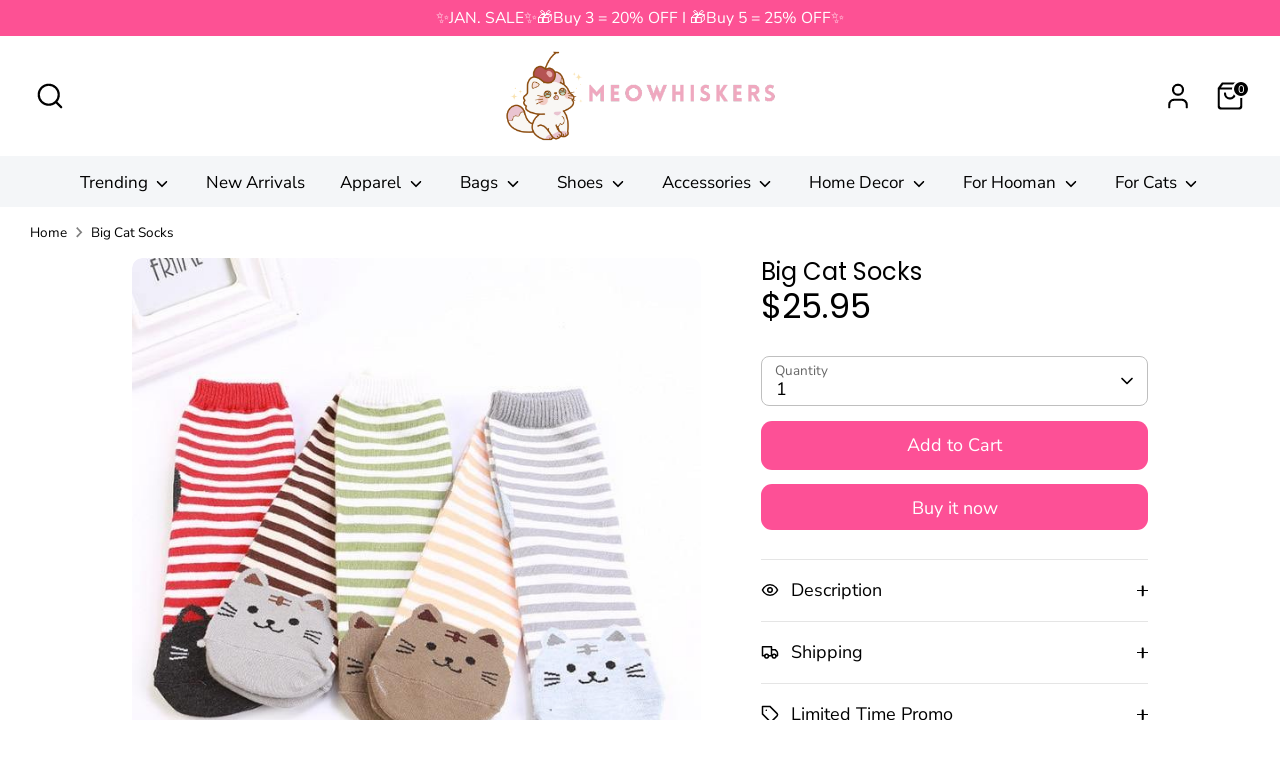

--- FILE ---
content_type: text/javascript
request_url: https://meowhiskers.com/cdn/shop/t/28/assets/theme.js?v=48894961133382881861742782508
body_size: 38225
content:
(function($){var $=jQuery=$;let cc={sections:[]};theme.cartNoteMonitor={load:function($notes){$notes.on("change.themeCartNoteMonitor paste.themeCartNoteMonitor keyup.themeCartNoteMonitor",function(){theme.cartNoteMonitor.postUpdate($(this).val())})},unload:function($notes){$notes.off(".themeCartNoteMonitor")},updateThrottleTimeoutId:-1,updateThrottleInterval:500,postUpdate:function(val){clearTimeout(theme.cartNoteMonitor.updateThrottleTimeoutId),theme.cartNoteMonitor.updateThrottleTimeoutId=setTimeout(function(){$.post(theme.routes.cart_url+"/update.js",{note:val},function(data){},"json")},theme.cartNoteMonitor.updateThrottleInterval)}},theme.scriptsLoaded={},theme.loadScriptOnce=function(src,callback,beforeRun,sync){if(typeof theme.scriptsLoaded[src]>"u"){theme.scriptsLoaded[src]=[];var tag=document.createElement("script");tag.src=src,(sync||beforeRun)&&(tag.async=!1),beforeRun&&beforeRun(),typeof callback=="function"&&(theme.scriptsLoaded[src].push(callback),tag.readyState?tag.onreadystatechange=function(){if(tag.readyState=="loaded"||tag.readyState=="complete"){tag.onreadystatechange=null;for(var i=0;i<theme.scriptsLoaded[this].length;i++)theme.scriptsLoaded[this][i]();theme.scriptsLoaded[this]=!0}}.bind(src):tag.onload=function(){for(var i=0;i<theme.scriptsLoaded[this].length;i++)theme.scriptsLoaded[this][i]();theme.scriptsLoaded[this]=!0}.bind(src));var firstScriptTag=document.getElementsByTagName("script")[0];return firstScriptTag.parentNode.insertBefore(tag,firstScriptTag),!0}else if(typeof theme.scriptsLoaded[src]=="object"&&typeof callback=="function")theme.scriptsLoaded[src].push(callback);else return typeof callback=="function"&&callback(),!1},theme.loadStyleOnce=function(src){var srcWithoutProtocol=src.replace(/^https?:/,"");if(!document.querySelector('link[href="'+encodeURI(srcWithoutProtocol)+'"]')){var tag=document.createElement("link");tag.href=srcWithoutProtocol,tag.rel="stylesheet",tag.type="text/css";var firstTag=document.getElementsByTagName("link")[0];firstTag.parentNode.insertBefore(tag,firstTag)}},theme.debounce=function(func){let wait=arguments.length>1&&arguments[1]!==void 0?arguments[1]:700,immediate=arguments.length>2?arguments[2]:void 0;var timeout;return function(){var context=this,args=arguments,later=function(){timeout=null,immediate||func.apply(context,args)},callNow=immediate&&!timeout;clearTimeout(timeout),timeout=setTimeout(later,wait),callNow&&func.apply(context,args)}},theme.Disclosure=function(){var selectors={disclosureList:"[data-disclosure-list]",disclosureToggle:"[data-disclosure-toggle]",disclosureInput:"[data-disclosure-input]",disclosureOptions:"[data-disclosure-option]"},classes={listVisible:"disclosure-list--visible"};function Disclosure($disclosure){this.$container=$disclosure,this.cache={},this._cacheSelectors(),this._connectOptions(),this._connectToggle(),this._onFocusOut()}return Disclosure.prototype=$.extend({},Disclosure.prototype,{_cacheSelectors:function(){this.cache={$disclosureList:this.$container.find(selectors.disclosureList),$disclosureToggle:this.$container.find(selectors.disclosureToggle),$disclosureInput:this.$container.find(selectors.disclosureInput),$disclosureOptions:this.$container.find(selectors.disclosureOptions)}},_connectToggle:function(){this.cache.$disclosureToggle.on("click",function(evt){var ariaExpanded=$(evt.currentTarget).attr("aria-expanded")==="true";$(evt.currentTarget).attr("aria-expanded",!ariaExpanded),this.cache.$disclosureList.toggleClass(classes.listVisible)}.bind(this))},_connectOptions:function(){this.cache.$disclosureOptions.on("click",function(evt){evt.preventDefault(),this._submitForm($(evt.currentTarget).data("value"))}.bind(this))},_onFocusOut:function(){this.cache.$disclosureToggle.on("focusout",function(evt){var disclosureLostFocus=this.$container.has(evt.relatedTarget).length===0;disclosureLostFocus&&this._hideList()}.bind(this)),this.cache.$disclosureList.on("focusout",function(evt){var childInFocus=$(evt.currentTarget).has(evt.relatedTarget).length>0,isVisible=this.cache.$disclosureList.hasClass(classes.listVisible);isVisible&&!childInFocus&&this._hideList()}.bind(this)),this.$container.on("keyup",function(evt){evt.which===27&&(this._hideList(),this.cache.$disclosureToggle.focus())}.bind(this)),this.bodyOnClick=function(evt){var isOption=this.$container.has(evt.target).length>0,isVisible=this.cache.$disclosureList.hasClass(classes.listVisible);isVisible&&!isOption&&this._hideList()}.bind(this),$("body").on("click",this.bodyOnClick)},_submitForm:function(value){this.cache.$disclosureInput.val(value),this.$container.parents("form").submit()},_hideList:function(){this.cache.$disclosureList.removeClass(classes.listVisible),this.cache.$disclosureToggle.attr("aria-expanded",!1)},unload:function(){$("body").off("click",this.bodyOnClick),this.cache.$disclosureOptions.off(),this.cache.$disclosureToggle.off(),this.cache.$disclosureList.off(),this.$container.off()}}),Disclosure}(),function(){function throttle(callback,threshold){let debounceTimeoutId=-1,tick=!1;return function(){clearTimeout(debounceTimeoutId),debounceTimeoutId=setTimeout(callback,threshold),tick||(callback.call(),tick=!0,setTimeout(function(){tick=!1},threshold))}}const scrollEvent=document.createEvent("Event");scrollEvent.initEvent("throttled-scroll",!0,!0),window.addEventListener("scroll",throttle(function(){window.dispatchEvent(scrollEvent)},200))}(),theme.Sections=new function(){var _=this;_._instances=[],_._deferredSectionTargets=[],_._sections=[],_._deferredLoadViewportExcess=300,_._deferredWatcherRunning=!1,_.init=function(){$(document).on("shopify:section:load",function(e){var target=_._themeSectionTargetFromShopifySectionTarget(e.target);target&&_.sectionLoad(target)}).on("shopify:section:unload",function(e){var target=_._themeSectionTargetFromShopifySectionTarget(e.target);target&&_.sectionUnload(target)}).on("shopify:section:reorder",function(e){var target=_._themeSectionTargetFromShopifySectionTarget(e.target);target&&_.sectionReorder(target)}),$(window).on("throttled-scroll.themeSectionDeferredLoader debouncedresize.themeSectionDeferredLoader",_._processDeferredSections),_._deferredWatcherRunning=!0},_.register=function(type,section,options){_._sections.push({type,section,afterSectionLoadCallback:options?options.afterLoad:null,afterSectionUnloadCallback:options?options.afterUnload:null}),$('[data-section-type="'+type+'"]').each(function(){Shopify.designMode||options&&options.deferredLoad===!1||!_._deferredWatcherRunning?_.sectionLoad(this):_.sectionDeferredLoad(this,options)})},_.sectionDeferredLoad=function(target,options){_._deferredSectionTargets.push({target,deferredLoadViewportExcess:options&&options.deferredLoadViewportExcess?options.deferredLoadViewportExcess:_._deferredLoadViewportExcess}),_._processDeferredSections(!0)},_._processDeferredSections=function(firstRunCheck){if(_._deferredSectionTargets.length)for(var viewportTop=$(window).scrollTop(),viewportBottom=viewportTop+$(window).height(),loopStart=firstRunCheck===!0?_._deferredSectionTargets.length-1:0,i=loopStart;i<_._deferredSectionTargets.length;i++){var target=_._deferredSectionTargets[i].target,viewportExcess=_._deferredSectionTargets[i].deferredLoadViewportExcess,sectionTop=$(target).offset().top-viewportExcess,doLoad=sectionTop>viewportTop&&sectionTop<viewportBottom;if(!doLoad){var sectionBottom=sectionTop+$(target).outerHeight()+viewportExcess*2;doLoad=sectionBottom>viewportTop&&sectionBottom<viewportBottom}(doLoad||sectionTop<viewportTop&&sectionBottom>viewportBottom)&&(_.sectionLoad(target),_._deferredSectionTargets.splice(i,1),i--)}firstRunCheck!==!0&&_._deferredSectionTargets.length===0&&(_._deferredWatcherRunning=!1,$(window).off(".themeSectionDeferredLoader"))},_.sectionLoad=function(target){var target=target,sectionObj=_._sectionForTarget(target),section=!1;if(sectionObj.section?section=sectionObj.section:section=sectionObj,section!==!1){var instance={target,section,$shopifySectionContainer:$(target).closest(".shopify-section"),thisContext:{functions:section.functions,registeredEventListeners:[]}};instance.thisContext.registerEventListener=_._registerEventListener.bind(instance.thisContext),_._instances.push(instance),$(target).data("components")&&$(target).data("components").split(",").forEach(component=>{$(document).trigger("cc:component:load",[component,target])}),_._callSectionWith(section,"onSectionLoad",target,instance.thisContext),_._callSectionWith(section,"afterSectionLoadCallback",target,instance.thisContext),section.onSectionSelect&&instance.$shopifySectionContainer.on("shopify:section:select",function(e){_._callSectionWith(section,"onSectionSelect",e.target,instance.thisContext)}),section.onSectionDeselect&&instance.$shopifySectionContainer.on("shopify:section:deselect",function(e){_._callSectionWith(section,"onSectionDeselect",e.target,instance.thisContext)}),section.onBlockSelect&&$(target).on("shopify:block:select",function(e){_._callSectionWith(section,"onBlockSelect",e.target,instance.thisContext)}),section.onBlockDeselect&&$(target).on("shopify:block:deselect",function(e){_._callSectionWith(section,"onBlockDeselect",e.target,instance.thisContext)})}},_.sectionUnload=function(target){for(var sectionObj=_._sectionForTarget(target),instanceIndex=-1,i=0;i<_._instances.length;i++)_._instances[i].target==target&&(instanceIndex=i);if(instanceIndex>-1){var instance=_._instances[instanceIndex];$(target).off("shopify:block:select shopify:block:deselect"),instance.$shopifySectionContainer.off("shopify:section:select shopify:section:deselect"),_._callSectionWith(instance.section,"onSectionUnload",target,instance.thisContext),_._unloadRegisteredEventListeners(instance.thisContext.registeredEventListeners),_._callSectionWith(sectionObj,"afterSectionUnloadCallback",target,instance.thisContext),_._instances.splice(instanceIndex),$(target).data("components")&&$(target).data("components").split(",").forEach(component=>{$(document).trigger("cc:component:unload",[component,target])})}else for(var i=0;i<_._deferredSectionTargets.length;i++)if(_._deferredSectionTargets[i].target==target){_._deferredSectionTargets[i].splice(i,1);break}},_.sectionReorder=function(target){for(var instanceIndex=-1,i=0;i<_._instances.length;i++)_._instances[i].target==target&&(instanceIndex=i);if(instanceIndex>-1){var instance=_._instances[instanceIndex];_._callSectionWith(instance.section,"onSectionReorder",target,instance.thisContext)}},_._registerEventListener=function(element,eventType,callback){element.addEventListener(eventType,callback),this.registeredEventListeners.push({element,eventType,callback})},_._unloadRegisteredEventListeners=function(registeredEventListeners){registeredEventListeners.forEach(rel=>{rel.element.removeEventListener(rel.eventType,rel.callback)})},_._callSectionWith=function(section,method,container,thisContext){if(typeof section[method]=="function")try{thisContext?section[method].bind(thisContext)(container):section[method](container)}catch(ex){const sectionType=container.dataset.sectionType;console.warn(`Theme warning: '${method}' failed for section '${sectionType}'`),console.debug(container,ex)}},_._themeSectionTargetFromShopifySectionTarget=function(target){var $target=$("[data-section-type]:first",target);return $target.length>0?$target[0]:!1},_._sectionForTarget=function(target){for(var type=$(target).attr("data-section-type"),i=0;i<_._sections.length;i++)if(_._sections[i].type==type)return _._sections[i];return!1},_._sectionAlreadyRegistered=function(type){for(var i=0;i<_._sections.length;i++)if(_._sections[i].type==type)return!0;return!1}};class ccComponent{constructor(name){let cssSelector=arguments.length>1&&arguments[1]!==void 0?arguments[1]:`.cc-${name}`;const _this=this;this.instances=[],$(document).on("cc:component:load",function(event,component,target){component===name&&$(target).find(`${cssSelector}:not(.cc-initialized)`).each(function(){_this.init(this)})}),$(document).on("cc:component:unload",function(event,component,target){component===name&&$(target).find(cssSelector).each(function(){_this.destroy(this)})}),$(cssSelector).each(function(){_this.init(this)})}init(container){$(container).addClass("cc-initialized")}destroy(container){$(container).removeClass("cc-initialized")}registerInstance(container,instance){this.instances.push({container,instance})}destroyInstance(container){this.instances=this.instances.filter(item=>{if(item.container===container)return typeof item.instance.destroy=="function"&&item.instance.destroy(),item.container!==container})}}theme.showQuickPopup=function(message,$origin){var $popup=$('<div class="simple-popup"/>'),offs=$origin.offset();$popup.html(message).css({left:offs.left,top:offs.top}).hide(),$("body").append($popup),$popup.css({marginTop:-$popup.outerHeight()-10,marginLeft:-($popup.outerWidth()-$origin.outerWidth())/2}),$popup.fadeIn(200).delay(3500).fadeOut(400,function(){$(this).remove()})},theme.Shopify={formatMoney:function(t,r){function e(t2,r2){return t2===void 0?r2:t2}function a(t2,r2,a2,o2){if(r2=e(r2,2),a2=e(a2,","),o2=e(o2,"."),isNaN(t2)||t2==null)return 0;t2=(t2/100).toFixed(r2);var n2=t2.split(".");return n2[0].replace(/(\d)(?=(\d\d\d)+(?!\d))/g,"$1"+a2)+(n2[1]?o2+n2[1]:"")}typeof t=="string"&&(t=t.replace(".",""));var o="",n=/\{\{\s*(\w+)\s*\}\}/,i=r||this.money_format;switch(i.match(n)[1]){case"amount":o=a(t,2);break;case"amount_no_decimals":o=a(t,0);break;case"amount_with_comma_separator":o=a(t,2,".",",");break;case"amount_with_space_separator":o=a(t,2," ",",");break;case"amount_with_period_and_space_separator":o=a(t,2," ",".");break;case"amount_no_decimals_with_comma_separator":o=a(t,0,".",",");break;case"amount_no_decimals_with_space_separator":o=a(t,0," ","");break;case"amount_with_apostrophe_separator":o=a(t,2,"'",".");break;case"amount_with_decimal_separator":o=a(t,2,".",".")}return i.replace(n,o)},formatImage:function(originalImageUrl,format){return originalImageUrl?originalImageUrl.replace(/^(.*)\.([^\.]*)$/g,"$1_"+format+".$2"):""},Image:{imageSize:function(t){var e=t.match(/.+_((?:pico|icon|thumb|small|compact|medium|large|grande)|\d{1,4}x\d{0,4}|x\d{1,4})[_\.@]/);return e!==null?e[1]:null},getSizedImageUrl:function(t,e){if(e==null)return t;if(e=="master")return this.removeProtocol(t);var o=t.match(/\.(jpg|jpeg|gif|png|bmp|bitmap|tiff|tif)(\?v=\d+)?$/i);if(o!=null){var i=t.split(o[0]),r=o[0];return this.removeProtocol(i[0]+"_"+e+r)}return null},removeProtocol:function(t){return t.replace(/http(s)?:/,"")}}},theme.createTemplateVariableEncoder=function(){return{utilityElement:document.createElement("div"),values:{},add:function(key,value,type){switch(type){case"attribute":this.utilityElement.innerHTML="",this.utilityElement.setAttribute("util",value),this.values[key]=this.utilityElement.outerHTML.match(/util="([^"]*)"/)[1];break;case"html":this.utilityElement.innerText=value,this.values[key]=this.utilityElement.innerHTML;break;case"raw":this.values[key]=value;break;default:throw`Type '${type}' not handled`}}}};class AccordionInstance{constructor(container){this.accordion=container,this.itemClass=".cc-accordion-item",this.titleClass=".cc-accordion-item__title",this.panelClass=".cc-accordion-item__panel",this.allowMultiOpen=this.accordion.dataset.allowMultiOpen==="true",this.allowMultiOpen||(this.activeItem=this.accordion.querySelector(`${this.itemClass}[open]`)),this.bindEvents()}static addPanelHeight(panel){panel.style.height=`${panel.scrollHeight}px`}static removePanelHeight(panel){panel.getAttribute("style"),panel.removeAttribute("style")}open(item,panel){if(panel.style.height="0",item.open=!0,AccordionInstance.addPanelHeight(panel),setTimeout(()=>{item.classList.add("is-open")},10),!this.allowMultiOpen){if(this.activeItem&&this.activeItem!==item){const activePanel=this.activeItem.querySelector(this.panelClass);this.close(this.activeItem,activePanel)}this.activeItem=item}}close(item,panel){AccordionInstance.addPanelHeight(panel),item.classList.remove("is-open"),item.classList.add("is-closing"),this.activeItem===item&&(this.activeItem=null),setTimeout(()=>{panel.style.height="0"},10)}handleClick(e){const toggle=e.target.closest(this.titleClass);if(!toggle)return;e.preventDefault();const item=toggle.parentNode,panel=toggle.nextElementSibling;item.open?this.close(item,panel):this.open(item,panel)}handleTransition(e){if(!e.target.matches(this.panelClass))return;const panel=e.target,item=panel.parentNode;item.classList.contains("is-closing")&&(item.classList.remove("is-closing"),item.open=!1),AccordionInstance.removePanelHeight(panel)}bindEvents(){this.clickHandler=this.handleClick.bind(this),this.transitionHandler=this.handleTransition.bind(this),this.accordion.addEventListener("click",this.clickHandler),this.accordion.addEventListener("transitionend",this.transitionHandler)}destroy(){this.accordion.removeEventListener("click",this.clickHandler),this.accordion.removeEventListener("transitionend",this.transitionHandler)}}class Accordion extends ccComponent{constructor(){let name=arguments.length>0&&arguments[0]!==void 0?arguments[0]:"accordion",cssSelector=arguments.length>1&&arguments[1]!==void 0?arguments[1]:`.cc-${name}`;super(name,cssSelector)}init(container){super.init(container),this.registerInstance(container,new AccordionInstance(container))}destroy(container){this.destroyInstance(container),super.destroy(container)}}new Accordion;class CustomSelectInstance{constructor(el){this.el=el,this.button=el.querySelector(".cc-select__btn"),this.listbox=el.querySelector(".cc-select__listbox"),this.options=el.querySelectorAll(".cc-select__option"),this.selectedOption=el.querySelector('[aria-selected="true"]'),this.nativeSelect=document.getElementById(`${el.id}-native`),this.swatches="swatch"in this.options[this.options.length-1].dataset,this.focusedClass="is-focused",this.searchString="",this.listboxOpen=!1,this.selectedOption||(this.selectedOption=this.listbox.firstElementChild),this.bindEvents(),this.setButtonWidth()}bindEvents(){this.el.addEventListener("keydown",this.handleKeydown.bind(this)),this.el.addEventListener("selectOption",this.handleSelectOption.bind(this)),this.button.addEventListener("mousedown",this.handleMousedown.bind(this))}addListboxOpenEvents(){this.mouseoverHandler=this.handleMouseover.bind(this),this.mouseleaveHandler=this.handleMouseleave.bind(this),this.clickHandler=this.handleClick.bind(this),this.blurHandler=this.handleBlur.bind(this),this.listbox.addEventListener("mouseover",this.mouseoverHandler),this.listbox.addEventListener("mouseleave",this.mouseleaveHandler),this.listbox.addEventListener("click",this.clickHandler),this.listbox.addEventListener("blur",this.blurHandler)}removeListboxOpenEvents(){this.listbox.removeEventListener("mouseover",this.mouseoverHandler),this.listbox.removeEventListener("mouseleave",this.mouseleaveHandler),this.listbox.removeEventListener("click",this.clickHandler),this.listbox.removeEventListener("blur",this.blurHandler)}handleKeydown(e){this.listboxOpen?this.handleKeyboardNav(e):(e.key==="ArrowUp"||e.key==="ArrowDown"||e.key===" ")&&(e.preventDefault(),this.showListbox())}handleMousedown(e){!this.listboxOpen&&e.button===0&&this.showListbox()}handleMouseover(e){e.target.matches("li")&&this.focusOption(e.target)}handleMouseleave(){this.focusOption(this.selectedOption)}handleClick(e){e.target.matches(".js-option")&&this.selectOption(e.target)}handleBlur(){this.listboxOpen&&this.hideListbox()}handleKeyboardNav(e){let optionToFocus;switch(e.key==="Tab"&&e.preventDefault(),e.key){case"ArrowUp":case"ArrowDown":e.preventDefault(),e.key==="ArrowUp"?optionToFocus=this.focusedOption.previousElementSibling:optionToFocus=this.focusedOption.nextElementSibling,optionToFocus&&!optionToFocus.classList.contains("is-disabled")&&this.focusOption(optionToFocus);break;case"Enter":case" ":e.preventDefault(),this.selectOption(this.focusedOption);break;case"Escape":e.preventDefault(),this.hideListbox();break;default:optionToFocus=this.findOption(e.key),optionToFocus&&this.focusOption(optionToFocus);break}}setButtonWidth(){const getUnpaddedWidth=el=>{const elStyle=getComputedStyle(el);return parseFloat(elStyle.paddingLeft)+parseFloat(elStyle.paddingRight)},buttonPadding=getUnpaddedWidth(this.button),optionPadding=getUnpaddedWidth(this.selectedOption),buttonBorder=this.button.offsetWidth-this.button.clientWidth,optionWidth=Math.ceil(this.selectedOption.getBoundingClientRect().width);this.button.style.width=`${optionWidth-optionPadding+buttonPadding+buttonBorder}px`}showListbox(){this.listbox.hidden=!1,this.listboxOpen=!0,this.el.classList.add("is-open"),this.button.setAttribute("aria-expanded","true"),this.listbox.setAttribute("aria-hidden","false"),setTimeout(()=>{this.focusOption(this.selectedOption),this.listbox.focus(),this.addListboxOpenEvents()},10)}hideListbox(){this.listboxOpen&&(this.listbox.hidden=!0,this.listboxOpen=!1,this.el.classList.remove("is-open"),this.button.setAttribute("aria-expanded","false"),this.listbox.setAttribute("aria-hidden","true"),this.focusedOption&&(this.focusedOption.classList.remove(this.focusedClass),this.focusedOption=null),this.button.focus(),this.removeListboxOpenEvents())}findOption(key){return this.searchString+=key,this.searchTimer&&clearTimeout(this.searchTimer),this.searchTimer=setTimeout(()=>{this.searchString=""},500),[...this.options].find(option=>option.innerText.toLowerCase().includes(this.searchString)&&!option.classList.contains("is-disabled"))}focusOption(option){if(this.focusedOption&&this.focusedOption.classList.remove(this.focusedClass),this.focusedOption=option,this.focusedOption.classList.add(this.focusedClass),this.listbox.scrollHeight>this.listbox.clientHeight){const scrollBottom=this.listbox.clientHeight+this.listbox.scrollTop,optionBottom=option.offsetTop+option.offsetHeight;optionBottom>scrollBottom?this.listbox.scrollTop=optionBottom-this.listbox.clientHeight:option.offsetTop<this.listbox.scrollTop&&(this.listbox.scrollTop=option.offsetTop)}}handleSelectOption(e){const matchingOption=[...this.options].find(option=>option.dataset.value===e.detail.value);matchingOption&&this.selectOption(matchingOption)}selectOption(option){if(option!==this.selectedOption)if(option.setAttribute("aria-selected","true"),this.selectedOption.setAttribute("aria-selected","false"),this.swatches&&(option.dataset.swatch?this.button.dataset.swatch=option.dataset.swatch:this.button.removeAttribute("data-swatch")),this.button.firstChild.textContent=option.firstElementChild.textContent,this.listbox.setAttribute("aria-activedescendant",option.id),this.selectedOption=document.getElementById(option.id),this.nativeSelect)this.nativeSelect.value=option.dataset.value,this.nativeSelect.dispatchEvent(new Event("change",{bubbles:!0}));else{const detail={selectedValue:option.dataset.value};this.el.dispatchEvent(new CustomEvent("change",{bubbles:!0,detail}))}this.hideListbox()}}class CustomSelect extends ccComponent{constructor(){let name=arguments.length>0&&arguments[0]!==void 0?arguments[0]:"custom-select",cssSelector=arguments.length>1&&arguments[1]!==void 0?arguments[1]:".cc-select";super(name,cssSelector)}init(container){super.init(container),this.registerInstance(container,new CustomSelectInstance(container))}destroy(container){this.destroyInstance(container),super.destroy(container)}}new CustomSelect;class FacetFiltersInstance{constructor(el){this.section=el.closest(".shopify-section"),this.form=this.section.querySelector(".cc-facet-filters"),this.results=this.section.querySelector(".cc-filters-results"),this.filteringEnabled=el.dataset.filtering==="true",this.sortingEnabled=el.dataset.sorting==="true",this.utils={hidden:"is-hidden",loading:"is-loading",open:"is-open",filtersOpen:"filters-open"},this.bindElements(),this.bindEvents(),document.addEventListener("click",this.handleClickOutside.bind(this)),window.addEventListener("popstate",this.handleHistoryChange.bind(this))}bindElements(){this.filtersControl=document.querySelector(".cc-filters-control"),this.filtersContainer=document.querySelector(".cc-filters-container"),this.filteringEnabled&&(this.filters=document.querySelector(".cc-filters"),this.filtersFooter=document.querySelector(".cc-filters__footer"),this.activeFilters=document.querySelector(".cc-active-filters")),this.sortingEnabled&&(this.sortBy=document.querySelector(".cc-filter--sort"),this.activeSortText=document.querySelector(".cc-sort-selected")),this.filteringEnabled&&!this.filtersFooter.classList.contains(this.utils.hidden)&&(this.filters.style.height=`calc(100% - ${this.filtersFooter.offsetHeight}px)`)}bindEvents(){this.filtersControl.addEventListener("click",this.handleControlClick.bind(this)),this.filtersContainer.addEventListener("click",this.handleFiltersClick.bind(this)),this.filtersContainer.addEventListener("input",this.debounce(this.handleFilterChange.bind(this),500)),this.filteringEnabled&&(document.querySelector(".cc-price-range")&&this.filtersContainer.addEventListener("change",this.debounce(this.handleFilterChange.bind(this),500)),this.activeFilters.addEventListener("click",this.handleActiveFiltersClick.bind(this)))}debounce(fn,wait){var _this2=this;let timer;return function(){for(var _len=arguments.length,args=new Array(_len),_key=0;_key<_len;_key++)args[_key]=arguments[_key];clearTimeout(timer),timer=setTimeout(()=>fn.apply(_this2,args),wait)}}handleControlClick(e){e.target.matches(".cc-filters-control__btn")&&(document.body.classList.add(this.utils.filtersOpen),e.target.matches(".js-show-filters")?this.filters.classList.add(this.utils.open):(this.sortBy.open=!0,setTimeout(()=>{this.sortBy.classList.add(this.utils.open)},10)))}handleFiltersClick(e){const{target}=e,filter=target.closest(".cc-filter");if(target.matches(".cc-filter-clear-btn")){e.preventDefault(),this.applyFilters(new URL(e.target.href).searchParams.toString(),e);return}if(target.matches(".js-close-filters")){filter&&setTimeout(()=>{filter.classList.remove(this.utils.open),filter.open=!1},300),this.filteringEnabled&&this.filters.classList.remove(this.utils.open),document.body.classList.remove(this.utils.filtersOpen);return}if(target.matches(".cc-filter__toggle")||target.matches(".cc-filter-back-btn")){const openFilter=document.querySelector(`.cc-filter[open]:not([data-index="${filter.dataset.index}"])`);openFilter&&this.closeFilter(openFilter,!1),filter.classList.contains(this.utils.open)?(e.preventDefault(),this.closeFilter(filter)):setTimeout(()=>{filter.classList.add(this.utils.open)},10)}}handleClickOutside(e){const openFilter=document.querySelector(`.cc-filter.${this.utils.open}`);if(openFilter){const filter=e.target.closest(".cc-filter");(!filter||filter!==openFilter)&&this.closeFilter(openFilter)}}handleFilterChange(e){if(e.type==="change"&&(!e.detail||e.detail.sender!=="theme:component:price_range"))return;e.type==="input"&&e.target.classList.contains("cc-price-range__input")&&e.target.dispatchEvent(new Event("change",{bubbles:!0}));const formData=new FormData(document.getElementById("filters")),searchParams=new URLSearchParams(formData);this.applyFilters(searchParams.toString(),e)}handleActiveFiltersClick(e){e.preventDefault(),e.target.tagName==="A"&&this.applyFilters(new URL(e.target.href).searchParams.toString(),e)}handleHistoryChange(e){let searchParams="";e.state&&e.state.searchParams&&(searchParams=e.state.searchParams),this.applyFilters(searchParams,null,!1)}applyFilters(searchParams,e){var _e$target;let updateUrl=arguments.length>2&&arguments[2]!==void 0?arguments[2]:!0;this.activeElementId=((_e$target=e.target)===null||_e$target===void 0?void 0:_e$target.id)||null;const containerElements=[this.form,this.results];containerElements.forEach(el=>el.classList.add(this.utils.loading));let fetchUrl=`${window.location.pathname}?${searchParams}`;this.form.dataset.filterSectionId&&(fetchUrl+=`&section_id=${this.form.dataset.filterSectionId}`),this.applyFiltersFetchAbortController&&this.applyFiltersFetchAbortController.abort("Request changed"),this.applyFiltersFetchAbortController=new AbortController,fetch(fetchUrl,{method:"GET",signal:this.applyFiltersFetchAbortController.signal}).then(response=>{if(!response.ok)throw new Error(`HTTP error! Status: ${response.status}`);return response.text()}).then(response=>{const template=document.createElement("template");if(template.innerHTML=response,this.form.querySelectorAll(".cc-filter").forEach(existingFilter=>{const target=template.content.getElementById(existingFilter.id);target&&(target.classList.toggle(this.utils.open,existingFilter.open),target.open=existingFilter.open)}),template.content.querySelectorAll(".cc-facet-filters, .cc-filters-results").forEach((el,index)=>{containerElements[index].innerHTML=el.innerHTML}),$(document).trigger("cc:component:load",["price-range",this.section]),this.bindElements(),this.bindEvents(),containerElements.forEach(el=>el.classList.remove(this.utils.loading)),this.activeElementId){const activeElement=document.getElementById(this.activeElementId);activeElement&&activeElement.focus()}updateUrl&&this.updateURL(searchParams),document.dispatchEvent(new CustomEvent("filters-applied",{bubbles:!0}))}).catch(error=>{console.warn(error)})}updateURL(searchParams){history.pushState({searchParams},"",`${window.location.pathname}${searchParams&&"?".concat(searchParams)}`)}closeFilter(filter){let delay=arguments.length>1&&arguments[1]!==void 0?arguments[1]:!0;clearTimeout(this.closeTimer),filter.classList.remove(this.utils.open),this.closeTimer=setTimeout(()=>{filter.open=!1},delay?300:null)}}class FacetFilters extends ccComponent{constructor(){let name=arguments.length>0&&arguments[0]!==void 0?arguments[0]:"facet-filters",cssSelector=arguments.length>1&&arguments[1]!==void 0?arguments[1]:".cc-facet-filters";super(name,cssSelector)}init(container){super.init(container),this.registerInstance(container,new FacetFiltersInstance(container))}destroy(container){this.destroyInstance(container),super.destroy(container)}}new FacetFilters;class PriceRangeInstance{constructor(container){this.container=container,this.selectors={inputMin:".cc-price-range__input--min",inputMax:".cc-price-range__input--max",control:".cc-price-range__control",controlMin:".cc-price-range__control--min",controlMax:".cc-price-range__control--max",bar:".cc-price-range__bar",activeBar:".cc-price-range__bar-active"},this.controls={min:{barControl:container.querySelector(this.selectors.controlMin),input:container.querySelector(this.selectors.inputMin)},max:{barControl:container.querySelector(this.selectors.controlMax),input:container.querySelector(this.selectors.inputMax)}},this.controls.min.value=parseInt(this.controls.min.input.value===""?this.controls.min.input.placeholder:this.controls.min.input.value),this.controls.max.value=parseInt(this.controls.max.input.value===""?this.controls.max.input.placeholder:this.controls.max.input.value),this.valueMin=this.controls.min.input.min,this.valueMax=this.controls.min.input.max,this.valueRange=this.valueMax-this.valueMin,[this.controls.min,this.controls.max].forEach(item=>{item.barControl.setAttribute("aria-valuemin",this.valueMin),item.barControl.setAttribute("aria-valuemax",this.valueMax)}),this.controls.min.barControl.setAttribute("aria-valuenow",this.controls.min.value),this.controls.max.barControl.setAttribute("aria-valuenow",this.controls.max.value),this.bar=container.querySelector(this.selectors.bar),this.activeBar=container.querySelector(this.selectors.activeBar),this.inDrag=!1,this.bindEvents(),this.render()}getPxToValueRatio(){return this.bar.clientWidth/(this.valueMax-this.valueMin)}getPcToValueRatio(){return 100/(this.valueMax-this.valueMin)}setActiveControlValue(value,reset){this.activeControl===this.controls.min?(value===""&&(value=this.valueMin),value=Math.max(this.valueMin,value),value=Math.min(value,this.controls.max.value)):(value===""&&(value=this.valueMax),value=Math.min(this.valueMax,value),value=Math.max(value,this.controls.min.value)),this.activeControl.value=Math.round(value),this.activeControl.input.value!=this.activeControl.value&&(this.activeControl.value==this.activeControl.input.placeholder?this.activeControl.input.value="":this.activeControl.input.value=this.activeControl.value,reset||this.activeControl.input.dispatchEvent(new CustomEvent("change",{bubbles:!0,detail:{sender:"theme:component:price_range"}}))),this.activeControl.barControl.setAttribute("aria-valuenow",this.activeControl.value)}render(){this.drawControl(this.controls.min),this.drawControl(this.controls.max),this.drawActiveBar()}drawControl(control){control.barControl.style.left=`${(control.value-this.valueMin)*this.getPcToValueRatio()}%`}drawActiveBar(){this.activeBar.style.left=`${(this.controls.min.value-this.valueMin)*this.getPcToValueRatio()}%`,this.activeBar.style.right=`${(this.valueMax-this.controls.max.value)*this.getPcToValueRatio()}%`}handleControlTouchStart(e){e.preventDefault(),this.startDrag(e.target,e.touches[0].clientX),this.boundControlTouchMoveEvent=this.handleControlTouchMove.bind(this),this.boundControlTouchEndEvent=this.handleControlTouchEnd.bind(this),window.addEventListener("touchmove",this.boundControlTouchMoveEvent),window.addEventListener("touchend",this.boundControlTouchEndEvent)}handleControlTouchMove(e){this.moveDrag(e.touches[0].clientX)}handleControlTouchEnd(e){e.preventDefault(),window.removeEventListener("touchmove",this.boundControlTouchMoveEvent),window.removeEventListener("touchend",this.boundControlTouchEndEvent),this.stopDrag()}handleControlMouseDown(e){e.preventDefault(),this.startDrag(e.target,e.clientX),this.boundControlMouseMoveEvent=this.handleControlMouseMove.bind(this),this.boundControlMouseUpEvent=this.handleControlMouseUp.bind(this),window.addEventListener("mousemove",this.boundControlMouseMoveEvent),window.addEventListener("mouseup",this.boundControlMouseUpEvent)}handleControlMouseMove(e){this.moveDrag(e.clientX)}handleControlMouseUp(e){e.preventDefault(),window.removeEventListener("mousemove",this.boundControlMouseMoveEvent),window.removeEventListener("mouseup",this.boundControlMouseUpEvent),this.stopDrag()}startDrag(target,startX){this.activeControl=this.controls.min.barControl===target?this.controls.min:this.controls.max,this.dragStartX=startX,this.dragStartValue=this.activeControl.value,this.inDrag=!0}moveDrag(moveX){if(this.inDrag){const value=this.dragStartValue+(moveX-this.dragStartX)/this.getPxToValueRatio();this.setActiveControlValue(value),this.render()}}stopDrag(){this.inDrag=!1}handleInputChange(e){if(e.target.tagName==="INPUT"&&(!e.detail||e.detail.sender!=="theme:component:price_range")){const reset=e.detail&&e.detail.sender==="reset";this.activeControl=this.controls.min.input===e.target?this.controls.min:this.controls.max,this.setActiveControlValue(e.target.value,reset),this.render()}}bindEvents(){[this.controls.min,this.controls.max].forEach(item=>{item.barControl.addEventListener("touchstart",this.handleControlTouchStart.bind(this)),item.barControl.addEventListener("mousedown",this.handleControlMouseDown.bind(this))}),this.container.addEventListener("change",this.handleInputChange.bind(this))}destroy(){}}class PriceRange extends ccComponent{constructor(){let name=arguments.length>0&&arguments[0]!==void 0?arguments[0]:"price-range",cssSelector=arguments.length>1&&arguments[1]!==void 0?arguments[1]:`.cc-${name}`;super(name,cssSelector)}init(container){super.init(container),this.registerInstance(container,new PriceRangeInstance(container))}destroy(container){this.destroyInstance(container),super.destroy(container)}}new PriceRange;class GiftCardRecipient extends HTMLElement{constructor(){super(),this.recipientCheckbox=null,this.recipientFields=null,this.recipientEmail=null,this.recipientName=null,this.recipientMessage=null,this.recipientSendOn=null,this.recipientOffsetProperty=null}connectedCallback(){this.recipientEmail=this.querySelector('[name="properties[Recipient email]"]'),this.recipientEmailLabel=this.querySelector(`label[for="${this.recipientEmail.id}"]`),this.recipientName=this.querySelector('[name="properties[Recipient name]"]'),this.recipientMessage=this.querySelector('[name="properties[Message]"]'),this.recipientSendOn=this.querySelector('[name="properties[Send on]"]'),this.recipientOffsetProperty=this.querySelector('[name="properties[__shopify_offset]"]'),this.recipientEmailLabel&&this.recipientEmailLabel.dataset.jsLabel&&(this.recipientEmailLabel.innerText=this.recipientEmailLabel.dataset.jsLabel),this.recipientEmail.dataset.jsPlaceholder&&(this.recipientEmail.placeholder=this.recipientEmail.dataset.jsPlaceholder,this.recipientEmail.ariaLabel=this.recipientEmail.dataset.jsAriaLabel),this.recipientOffsetProperty&&(this.recipientOffsetProperty.value=new Date().getTimezoneOffset().toString(),this.recipientOffsetProperty.removeAttribute("disabled")),this.recipientCheckbox=this.querySelector(".cc-gift-card-recipient__checkbox"),this.recipientFields=this.querySelector(".cc-gift-card-recipient__fields"),this.recipientCheckbox.addEventListener("change",()=>this.synchronizeProperties()),this.synchronizeProperties()}synchronizeProperties(){this.recipientCheckbox.checked?(this.recipientFields.style.display="block",this.recipientEmail.setAttribute("required",""),this.recipientEmail.removeAttribute("disabled"),this.recipientName.removeAttribute("disabled"),this.recipientMessage.removeAttribute("disabled"),this.recipientSendOn.removeAttribute("disabled"),this.recipientOffsetProperty&&this.recipientOffsetProperty.removeAttribute("disabled")):(this.recipientFields.style.display="none",this.recipientEmail.removeAttribute("required"),this.recipientEmail.setAttribute("disabled",""),this.recipientName.setAttribute("disabled",""),this.recipientMessage.setAttribute("disabled",""),this.recipientSendOn.setAttribute("disabled",""),this.recipientOffsetProperty&&this.recipientOffsetProperty.setAttribute("disabled",""))}}window.customElements.get("gift-card-recipient")||window.customElements.define("gift-card-recipient",GiftCardRecipient);class ccPopup{constructor($container,namespace){this.$container=$container,this.namespace=namespace,this.cssClasses={visible:"cc-popup--visible",bodyNoScroll:"cc-popup-no-scroll",bodyNoScrollPadRight:"cc-popup-no-scroll-pad-right"}}open(callback){if(this.$container.data("freeze-scroll")){clearTimeout(theme.ccPopupRemoveScrollFreezeTimeoutId),$("body").addClass(this.cssClasses.bodyNoScroll);var scrollDiv=document.createElement("div");scrollDiv.className="popup-scrollbar-measure",document.body.appendChild(scrollDiv);var scrollbarWidth=scrollDiv.getBoundingClientRect().width-scrollDiv.clientWidth;document.body.removeChild(scrollDiv),scrollbarWidth>0&&$("body").css("padding-right",scrollbarWidth+"px").addClass(this.cssClasses.bodyNoScrollPadRight)}this.$container.addClass(this.cssClasses.visible),this.previouslyActiveElement=document.activeElement,setTimeout(()=>{this.$container.find(".cc-popup-close")[0].focus()},500),$(window).on("keydown"+this.namespace,event=>{event.keyCode===27&&this.close()}),callback&&callback()}close(callback){if(this.$container.removeClass(this.cssClasses.visible),this.previouslyActiveElement&&$(this.previouslyActiveElement).focus(),$(window).off("keydown"+this.namespace),$("."+this.cssClasses.visible).filter(()=>this.$container.data("freeze-scroll")).length===0){let transitionDuration=500;const $innerModal=this.$container.find(".cc-popup-modal");$innerModal.length&&(transitionDuration=parseFloat(getComputedStyle($innerModal[0]).transitionDuration),transitionDuration&&transitionDuration>0&&(transitionDuration*=1e3)),theme.ccPopupRemoveScrollFreezeTimeoutId=setTimeout(()=>{$("body").removeClass(this.cssClasses.bodyNoScroll).removeClass(this.cssClasses.bodyNoScrollPadRight).css("padding-right","0")},transitionDuration)}callback&&callback()}}if(document.body.classList.contains("cc-animate-enabled"))if("IntersectionObserver"in window&&"MutationObserver"in window){const initAnimateOnScroll=()=>{const animatableElems=document.querySelectorAll("[data-cc-animate]:not(.cc-animate-init)");if(animatableElems.length>0){const intersectionObserver=new IntersectionObserver((entries,observer)=>{entries.forEach(entry=>{entry.isIntersecting&&!entry.target.classList.contains("cc-animate-in")&&(entry.target.classList.add("cc-animate-in"),observer.unobserve(entry.target))})});animatableElems.forEach(elem=>{elem.dataset.ccAnimateDelay&&(elem.style.animationDelay=elem.dataset.ccAnimateDelay),elem.dataset.ccAnimateDuration&&(elem.style.animationDuration=elem.dataset.ccAnimateDuration),elem.dataset.ccAnimate&&elem.classList.add(elem.dataset.ccAnimate),elem.classList.add("cc-animate-init"),intersectionObserver.observe(elem)})}},aosMinWidth=getComputedStyle(document.documentElement).getPropertyValue("--aos-min-width")||"0",mq=window.matchMedia(`(min-width: ${aosMinWidth}px)`);if(mq.matches)initAnimateOnScroll(),document.addEventListener("DOMContentLoaded",()=>{new MutationObserver(theme.debounce(initAnimateOnScroll,250)).observe(document.body,{subtree:!0,childList:!0})});else{document.body.classList.remove("cc-animate-enabled");try{mq.addEventListener("change",event=>{event.matches&&(document.body.classList.add("cc-animate-enabled"),setTimeout(initAnimateOnScroll,100))})}catch{}}}else document.body.classList.remove("cc-animate-enabled");theme.MapSection=new function(){var _=this;_.config={zoom:14,styles:{default:[],silver:[{elementType:"geometry",stylers:[{color:"#f5f5f5"}]},{elementType:"labels.icon",stylers:[{visibility:"off"}]},{elementType:"labels.text.fill",stylers:[{color:"#616161"}]},{elementType:"labels.text.stroke",stylers:[{color:"#f5f5f5"}]},{featureType:"administrative.land_parcel",elementType:"labels.text.fill",stylers:[{color:"#bdbdbd"}]},{featureType:"poi",elementType:"geometry",stylers:[{color:"#eeeeee"}]},{featureType:"poi",elementType:"labels.text.fill",stylers:[{color:"#757575"}]},{featureType:"poi.park",elementType:"geometry",stylers:[{color:"#e5e5e5"}]},{featureType:"poi.park",elementType:"labels.text.fill",stylers:[{color:"#9e9e9e"}]},{featureType:"road",elementType:"geometry",stylers:[{color:"#ffffff"}]},{featureType:"road.arterial",elementType:"labels.text.fill",stylers:[{color:"#757575"}]},{featureType:"road.highway",elementType:"geometry",stylers:[{color:"#dadada"}]},{featureType:"road.highway",elementType:"labels.text.fill",stylers:[{color:"#616161"}]},{featureType:"road.local",elementType:"labels.text.fill",stylers:[{color:"#9e9e9e"}]},{featureType:"transit.line",elementType:"geometry",stylers:[{color:"#e5e5e5"}]},{featureType:"transit.station",elementType:"geometry",stylers:[{color:"#eeeeee"}]},{featureType:"water",elementType:"geometry",stylers:[{color:"#c9c9c9"}]},{featureType:"water",elementType:"labels.text.fill",stylers:[{color:"#9e9e9e"}]}],retro:[{elementType:"geometry",stylers:[{color:"#ebe3cd"}]},{elementType:"labels.text.fill",stylers:[{color:"#523735"}]},{elementType:"labels.text.stroke",stylers:[{color:"#f5f1e6"}]},{featureType:"administrative",elementType:"geometry.stroke",stylers:[{color:"#c9b2a6"}]},{featureType:"administrative.land_parcel",elementType:"geometry.stroke",stylers:[{color:"#dcd2be"}]},{featureType:"administrative.land_parcel",elementType:"labels.text.fill",stylers:[{color:"#ae9e90"}]},{featureType:"landscape.natural",elementType:"geometry",stylers:[{color:"#dfd2ae"}]},{featureType:"poi",elementType:"geometry",stylers:[{color:"#dfd2ae"}]},{featureType:"poi",elementType:"labels.text.fill",stylers:[{color:"#93817c"}]},{featureType:"poi.park",elementType:"geometry.fill",stylers:[{color:"#a5b076"}]},{featureType:"poi.park",elementType:"labels.text.fill",stylers:[{color:"#447530"}]},{featureType:"road",elementType:"geometry",stylers:[{color:"#f5f1e6"}]},{featureType:"road.arterial",elementType:"geometry",stylers:[{color:"#fdfcf8"}]},{featureType:"road.highway",elementType:"geometry",stylers:[{color:"#f8c967"}]},{featureType:"road.highway",elementType:"geometry.stroke",stylers:[{color:"#e9bc62"}]},{featureType:"road.highway.controlled_access",elementType:"geometry",stylers:[{color:"#e98d58"}]},{featureType:"road.highway.controlled_access",elementType:"geometry.stroke",stylers:[{color:"#db8555"}]},{featureType:"road.local",elementType:"labels.text.fill",stylers:[{color:"#806b63"}]},{featureType:"transit.line",elementType:"geometry",stylers:[{color:"#dfd2ae"}]},{featureType:"transit.line",elementType:"labels.text.fill",stylers:[{color:"#8f7d77"}]},{featureType:"transit.line",elementType:"labels.text.stroke",stylers:[{color:"#ebe3cd"}]},{featureType:"transit.station",elementType:"geometry",stylers:[{color:"#dfd2ae"}]},{featureType:"water",elementType:"geometry.fill",stylers:[{color:"#b9d3c2"}]},{featureType:"water",elementType:"labels.text.fill",stylers:[{color:"#92998d"}]}],dark:[{elementType:"geometry",stylers:[{color:"#212121"}]},{elementType:"labels.icon",stylers:[{visibility:"off"}]},{elementType:"labels.text.fill",stylers:[{color:"#757575"}]},{elementType:"labels.text.stroke",stylers:[{color:"#212121"}]},{featureType:"administrative",elementType:"geometry",stylers:[{color:"#757575"}]},{featureType:"administrative.country",elementType:"labels.text.fill",stylers:[{color:"#9e9e9e"}]},{featureType:"administrative.land_parcel",stylers:[{visibility:"off"}]},{featureType:"administrative.locality",elementType:"labels.text.fill",stylers:[{color:"#bdbdbd"}]},{featureType:"poi",elementType:"labels.text.fill",stylers:[{color:"#757575"}]},{featureType:"poi.park",elementType:"geometry",stylers:[{color:"#181818"}]},{featureType:"poi.park",elementType:"labels.text.fill",stylers:[{color:"#616161"}]},{featureType:"poi.park",elementType:"labels.text.stroke",stylers:[{color:"#1b1b1b"}]},{featureType:"road",elementType:"geometry.fill",stylers:[{color:"#2c2c2c"}]},{featureType:"road",elementType:"labels.text.fill",stylers:[{color:"#8a8a8a"}]},{featureType:"road.arterial",elementType:"geometry",stylers:[{color:"#373737"}]},{featureType:"road.highway",elementType:"geometry",stylers:[{color:"#3c3c3c"}]},{featureType:"road.highway.controlled_access",elementType:"geometry",stylers:[{color:"#4e4e4e"}]},{featureType:"road.local",elementType:"labels.text.fill",stylers:[{color:"#616161"}]},{featureType:"transit",elementType:"labels.text.fill",stylers:[{color:"#757575"}]},{featureType:"water",elementType:"geometry",stylers:[{color:"#000000"}]},{featureType:"water",elementType:"labels.text.fill",stylers:[{color:"#3d3d3d"}]}],night:[{elementType:"geometry",stylers:[{color:"#242f3e"}]},{elementType:"labels.text.fill",stylers:[{color:"#746855"}]},{elementType:"labels.text.stroke",stylers:[{color:"#242f3e"}]},{featureType:"administrative.locality",elementType:"labels.text.fill",stylers:[{color:"#d59563"}]},{featureType:"poi",elementType:"labels.text.fill",stylers:[{color:"#d59563"}]},{featureType:"poi.park",elementType:"geometry",stylers:[{color:"#263c3f"}]},{featureType:"poi.park",elementType:"labels.text.fill",stylers:[{color:"#6b9a76"}]},{featureType:"road",elementType:"geometry",stylers:[{color:"#38414e"}]},{featureType:"road",elementType:"geometry.stroke",stylers:[{color:"#212a37"}]},{featureType:"road",elementType:"labels.text.fill",stylers:[{color:"#9ca5b3"}]},{featureType:"road.highway",elementType:"geometry",stylers:[{color:"#746855"}]},{featureType:"road.highway",elementType:"geometry.stroke",stylers:[{color:"#1f2835"}]},{featureType:"road.highway",elementType:"labels.text.fill",stylers:[{color:"#f3d19c"}]},{featureType:"transit",elementType:"geometry",stylers:[{color:"#2f3948"}]},{featureType:"transit.station",elementType:"labels.text.fill",stylers:[{color:"#d59563"}]},{featureType:"water",elementType:"geometry",stylers:[{color:"#17263c"}]},{featureType:"water",elementType:"labels.text.fill",stylers:[{color:"#515c6d"}]},{featureType:"water",elementType:"labels.text.stroke",stylers:[{color:"#17263c"}]}],aubergine:[{elementType:"geometry",stylers:[{color:"#1d2c4d"}]},{elementType:"labels.text.fill",stylers:[{color:"#8ec3b9"}]},{elementType:"labels.text.stroke",stylers:[{color:"#1a3646"}]},{featureType:"administrative.country",elementType:"geometry.stroke",stylers:[{color:"#4b6878"}]},{featureType:"administrative.land_parcel",elementType:"labels.text.fill",stylers:[{color:"#64779e"}]},{featureType:"administrative.province",elementType:"geometry.stroke",stylers:[{color:"#4b6878"}]},{featureType:"landscape.man_made",elementType:"geometry.stroke",stylers:[{color:"#334e87"}]},{featureType:"landscape.natural",elementType:"geometry",stylers:[{color:"#023e58"}]},{featureType:"poi",elementType:"geometry",stylers:[{color:"#283d6a"}]},{featureType:"poi",elementType:"labels.text.fill",stylers:[{color:"#6f9ba5"}]},{featureType:"poi",elementType:"labels.text.stroke",stylers:[{color:"#1d2c4d"}]},{featureType:"poi.park",elementType:"geometry.fill",stylers:[{color:"#023e58"}]},{featureType:"poi.park",elementType:"labels.text.fill",stylers:[{color:"#3C7680"}]},{featureType:"road",elementType:"geometry",stylers:[{color:"#304a7d"}]},{featureType:"road",elementType:"labels.text.fill",stylers:[{color:"#98a5be"}]},{featureType:"road",elementType:"labels.text.stroke",stylers:[{color:"#1d2c4d"}]},{featureType:"road.highway",elementType:"geometry",stylers:[{color:"#2c6675"}]},{featureType:"road.highway",elementType:"geometry.stroke",stylers:[{color:"#255763"}]},{featureType:"road.highway",elementType:"labels.text.fill",stylers:[{color:"#b0d5ce"}]},{featureType:"road.highway",elementType:"labels.text.stroke",stylers:[{color:"#023e58"}]},{featureType:"transit",elementType:"labels.text.fill",stylers:[{color:"#98a5be"}]},{featureType:"transit",elementType:"labels.text.stroke",stylers:[{color:"#1d2c4d"}]},{featureType:"transit.line",elementType:"geometry.fill",stylers:[{color:"#283d6a"}]},{featureType:"transit.station",elementType:"geometry",stylers:[{color:"#3a4762"}]},{featureType:"water",elementType:"geometry",stylers:[{color:"#0e1626"}]},{featureType:"water",elementType:"labels.text.fill",stylers:[{color:"#4e6d70"}]}]}},_.apiStatus=null,this.geolocate=function($map){var deferred=$.Deferred(),geocoder=new google.maps.Geocoder,address=$map.data("address-setting");return geocoder.geocode({address},function(results,status2){status2!==google.maps.GeocoderStatus.OK&&deferred.reject(status2),deferred.resolve(results)}),deferred},this.createMap=function(container){var $map=$(".map-section__map-container",container);return _.geolocate($map).then(function(results){var mapOptions={zoom:_.config.zoom,styles:_.config.styles[$(container).data("map-style")],center:results[0].geometry.location,scrollwheel:!1,disableDoubleClickZoom:!0,disableDefaultUI:!0,zoomControl:!$map.data("hide-zoom")};_.map=new google.maps.Map($map[0],mapOptions),_.center=_.map.getCenter();var marker=new google.maps.Marker({map:_.map,position:_.center,clickable:!1});google.maps.event.addDomListener(window,"resize",function(){google.maps.event.trigger(_.map,"resize"),_.map.setCenter(_.center)})}.bind(this)).fail(function(){var errorMessage;switch(status){case"ZERO_RESULTS":errorMessage=theme.strings.addressNoResults;break;case"OVER_QUERY_LIMIT":errorMessage=theme.strings.addressQueryLimit;break;default:errorMessage=theme.strings.addressError;break}if(Shopify.designMode){var $mapContainer=$map.parents(".map-section");$mapContainer.addClass("page-width map-section--load-error"),$mapContainer.find(".map-section__wrapper").html('<div class="errors text-center">'+errorMessage+"</div>")}})},this.onSectionLoad=function(target){var $container=$(target);window.gm_authFailure=function(){Shopify.designMode&&($container.addClass("page-width map-section--load-error"),$container.find(".map-section__wrapper").html('<div class="errors text-center">'+theme.strings.authError+"</div>"))};var key=$container.data("api-key");typeof key!="string"||key===""||theme.loadScriptOnce("https://maps.googleapis.com/maps/api/js?key="+key,function(){_.createMap($container)})},this.onSectionUnload=function(target){typeof window.google<"u"&&typeof google.maps<"u"&&google.maps.event.clearListeners(_.map,"resize")}},cc.sections.push({name:"map",section:theme.MapSection}),theme.VideoManager=new function(){let _=this;_.videos={incrementor:0,videoData:{}},_._loadYoutubeVideos=function(container){$('.video-container[data-video-type="youtube"]:not(.video--init)',container).each(function(){$(this).addClass("video--init"),_.videos.incrementor++;let containerId="theme-yt-video-"+_.videos.incrementor;$(this).data("video-container-id",containerId);let autoplay=$(this).data("video-autoplay"),loop=$(this).data("video-loop"),videoId=$(this).data("video-id"),isBackgroundVideo=$(this).hasClass("video-container--background"),ytURLSearchParams=new URLSearchParams("iv_load_policy=3&modestbranding=1&rel=0&showinfo=0&enablejsapi=1&playslinline=1");ytURLSearchParams.append("origin",location.origin),ytURLSearchParams.append("playlist",videoId),ytURLSearchParams.append("loop",loop?1:0),ytURLSearchParams.append("autoplay",0),ytURLSearchParams.append("controls",isBackgroundVideo?0:1);let widgetid=_.videos.incrementor;ytURLSearchParams.append("widgetid",widgetid);let src="https://www.youtube.com/embed/"+videoId+"?"+ytURLSearchParams.toString(),$videoElement=$('<iframe class="video-container__video-element" frameborder="0" allowfullscreen="1" allow="accelerometer; autoplay; clipboard-write; encrypted-media; gyroscope; picture-in-picture">').attr({id:containerId,width:640,height:360,tabindex:isBackgroundVideo?"-1":null}).appendTo($(".video-container__video",this));_.videos.videoData[containerId]={type:"yt",id:containerId,container:this,mute:()=>$videoElement[0].contentWindow.postMessage('{"event":"command","func":"mute","args":""}',"*"),play:()=>$videoElement[0].contentWindow.postMessage('{"event":"command","func":"playVideo","args":""}',"*"),pause:()=>$videoElement[0].contentWindow.postMessage('{"event":"command","func":"pauseVideo","args":""}',"*"),stop:()=>$videoElement[0].contentWindow.postMessage('{"event":"command","func":"stopVideo","args":""}',"*"),seekTo:to=>$videoElement[0].contentWindow.postMessage(`{"event":"command","func":"seekTo","args":[${to},true]}`,"*"),videoElement:$videoElement[0],isBackgroundVideo,establishedYTComms:!1},autoplay&&$videoElement.on("load",()=>setTimeout(()=>{window.addEventListener("message",message=>{if(message.origin==="https://www.youtube.com"&&message.data&&typeof message.data=="string"){let data=JSON.parse(message.data);data.event==="initialDelivery"&&data.info&&data.info.duration&&(_.videos.videoData[containerId].duration=data.info.duration),data.event==="infoDelivery"&&data.channel==="widget"&&data.id===widgetid&&(_.videos.videoData[containerId].establishedYTComms=!0,data.info&&data.info.playerState===1&&$(this).addClass("video-container--playing"),loop&&data.info&&data.info.currentTime>_.videos.videoData[containerId].duration-1&&_.videos.videoData[containerId].seekTo(0))}}),$videoElement[0].contentWindow.postMessage(`{"event":"listening","id":${widgetid},"channel":"widget"}`,"*"),_.videos.videoData[containerId].mute(),_.videos.videoData[containerId].play(),setTimeout(()=>{_.videos.videoData[containerId].establishedYTComms||$(this).addClass("video-container--playing")},2e3)},100)),isBackgroundVideo&&($videoElement.attr("tabindex","-1"),_._initBackgroundVideo(_.videos.videoData[containerId]),_.addYTPageshowListenerHack()),$videoElement.attr("src",src),fetch("https://www.youtube.com/oembed?format=json&url="+encodeURIComponent($(this).data("video-url"))).then(response=>{if(!response.ok)throw new Error(`HTTP error! Status: ${response.status}`);return response.json()}).then(response=>{response.width&&response.height&&($videoElement.attr({width:response.width,height:response.height}),_.videos.videoData[containerId].assessBackgroundVideo&&_.videos.videoData[containerId].assessBackgroundVideo())})})},_._loadVimeoVideos=function(container){$('.video-container[data-video-type="vimeo"]:not(.video--init)',container).each(function(){$(this).addClass("video--init"),_.videos.incrementor++;var containerId="theme-vi-video-"+_.videos.incrementor;$(this).data("video-container-id",containerId);var autoplay=$(this).data("video-autoplay");let loop=$(this).data("video-loop"),videoId=$(this).data("video-id"),isBackgroundVideo=$(this).hasClass("video-container--background"),viURLSearchParams=new URLSearchParams;autoplay&&viURLSearchParams.append("muted",1),loop&&viURLSearchParams.append("loop",1),isBackgroundVideo&&viURLSearchParams.append("controls",0);let src="https://player.vimeo.com/video/"+videoId+"?"+viURLSearchParams.toString(),$videoElement=$('<iframe class="video-container__video-element" frameborder="0" allowfullscreen="1" allow="accelerometer; autoplay; clipboard-write; encrypted-media; gyroscope; picture-in-picture">').attr({id:containerId,width:640,height:360,tabindex:isBackgroundVideo?"-1":null}).appendTo($(".video-container__video",this));_.videos.videoData[containerId]={type:"vimeo",id:containerId,container:this,play:()=>$videoElement[0].contentWindow.postMessage('{"method":"play"}',"*"),pause:()=>$videoElement[0].contentWindow.postMessage('{"method":"pause"}',"*"),videoElement:$videoElement[0],isBackgroundVideo,establishedVimeoComms:!1},autoplay&&$videoElement.on("load",()=>setTimeout(()=>{window.addEventListener("message",message=>{if(message.origin!=="https://player.vimeo.com"||message.source!==$videoElement[0].contentWindow||!message.data)return;let data=message.data;typeof data=="string"&&(data=JSON.parse(data)),(data.method==="ping"||data.event==="playing")&&(_.videos.videoData[containerId].establishedVimeoComms=!0),data.event==="playing"&&$(this).addClass("video-container--playing")}),$videoElement[0].contentWindow.postMessage({method:"addEventListener",value:"playing"},"*"),$videoElement[0].contentWindow.postMessage({method:"appendVideoMetadata",value:location.origin},"*"),$videoElement[0].contentWindow.postMessage({method:"ping"},"*"),_.videos.videoData[containerId].play(),setTimeout(()=>{_.videos.videoData[containerId].establishedVimeoComms||$(this).addClass("video-container--playing")},2e3)},100)),isBackgroundVideo&&($videoElement.attr("tabindex","-1"),_._initBackgroundVideo(_.videos.videoData[containerId])),$videoElement.attr("src",src),fetch("https://vimeo.com/api/oembed.json?url="+encodeURIComponent($(this).data("video-url"))).then(response=>{if(!response.ok)throw new Error(`HTTP error! Status: ${response.status}`);return response.json()}).then(response=>{response.width&&response.height&&($videoElement.attr({width:response.width,height:response.height}),_.videos.videoData[containerId].assessBackgroundVideo&&_.videos.videoData[containerId].assessBackgroundVideo())})})},_._loadMp4Videos=function(container){$('.video-container[data-video-type="mp4"]:not(.video--init)',container).addClass("video--init").each(function(){_.videos.incrementor++;var containerId="theme-mp-video-"+_.videos.incrementor,$container=$(this);$(this).data("video-container-id",containerId);var $videoElement=$('<div class="video-container__video-element">').attr("id",containerId).appendTo($(".video-container__video",this)),autoplay=$(this).data("video-autoplay");let isBackgroundVideo=$(this).hasClass("video-container--background");var $video=$("<video playsinline>");if($(this).data("video-loop")&&$video.attr("loop","loop"),$video.on("click mouseenter",()=>$video.attr("controls","controls")),autoplay&&($video.attr({autoplay:"autoplay",muted:"muted"}),$video[0].muted=!0,$video.one("loadeddata",function(){this.play(),$container.addClass("video-container--playing")})),$(this).data("video-url")&&$video.attr("src",$(this).data("video-url")),$(this).data("video-sources")){const sources=$(this).data("video-sources").split("|");for(let i=0;i<sources.length;i++){const[format,mimeType,url]=sources[i].split(" ");format==="m3u8"&&$(this).data("video-loop")||$("<source>").attr({src:url,type:mimeType}).appendTo($video)}}$video.appendTo($videoElement);const videoData=_.videos.videoData[containerId]={type:"mp4",element:$video[0],play:()=>$video[0].play(),pause:()=>$video[0].pause(),isBackgroundVideo};isBackgroundVideo&&($video.attr("tabindex","-1"),autoplay&&container.addEventListener("click",videoData.play,{once:!0}))})},_._initBackgroundVideo=function(videoData){videoData.container.classList.contains("video-container--background")&&(videoData.assessBackgroundVideo=function(){var cw=this.offsetWidth,ch=this.offsetHeight,cr=cw/ch,frame=this.querySelector("iframe"),vr=parseFloat(frame.width)/parseFloat(frame.height),pan=this.querySelector(".video-container__video"),vCrop=75;if(cr>vr){var vh=cw/vr+vCrop*2;pan.style.marginTop=(ch-vh)/2-vCrop+"px",pan.style.marginInlineStart="",pan.style.height=vh+vCrop*2+"px",pan.style.width=""}else{var ph=ch+vCrop*2,pw=ph*vr;pan.style.marginTop=-vCrop+"px",pan.style.marginInlineStart=(cw-pw)/2+"px",pan.style.height=ph+"px",pan.style.width=pw+"px"}}.bind(videoData.container),videoData.assessBackgroundVideo(),$(window).on("debouncedresize."+videoData.id,videoData.assessBackgroundVideo),videoData.container.addEventListener("click",videoData.play,{once:!0}))},_._unloadVideos=function(container){for(let dataKey in _.videos.videoData){let data=_.videos.videoData[dataKey];if($(container).find(data.container).length){delete _.videos.videoData[dataKey];return}}},this.onSectionLoad=function(container){$(".video-container[data-video-url]:not([data-video-type])").each(function(){var url=$(this).data("video-url");url.indexOf(".mp4")>-1&&$(this).attr("data-video-type","mp4"),url.indexOf("vimeo.com")>-1&&($(this).attr("data-video-type","vimeo"),$(this).attr("data-video-id",url.split("?")[0].split("/").pop())),(url.indexOf("youtu.be")>-1||url.indexOf("youtube.com")>-1)&&($(this).attr("data-video-type","youtube"),url.indexOf("v=")>-1?$(this).attr("data-video-id",url.split("v=").pop().split("&")[0]):$(this).attr("data-video-id",url.split("?")[0].split("/").pop()))}),_._loadYoutubeVideos(container),_._loadVimeoVideos(container),_._loadMp4Videos(container),$(".video-container__play",container).on("click",function(evt){evt.preventDefault();var $container=$(this).closest(".video-container");$container.addClass("video-container--playing"),$container.trigger("cc:video:play");var id=$container.data("video-container-id");_.videos.videoData[id].play()}),$(".video-container__stop",container).on("click",function(evt){evt.preventDefault();var $container=$(this).closest(".video-container");$container.removeClass("video-container--playing"),$container.trigger("cc:video:stop");var id=$container.data("video-container-id");_.videos.videoData[id].pause()})},this.onSectionUnload=function(container){$(".video-container__play, .video-container__stop",container).off("click"),$(window).off("."+$(".video-container").data("video-container-id")),$(window).off("debouncedresize.video-manager-resize"),_._unloadVideos(container),$(container).trigger("cc:video:stop")},_.addYTPageshowListenerHack=function(){_.pageshowListenerAdded||(_.pageshowListenerAdded=!0,window.addEventListener("pageshow",event=>{event.persisted&&Object.keys(_.videos.videoData).filter(key=>_.videos.videoData[key].type==="yt"&&_.videos.videoData[key].isBackgroundVideo).forEach(key=>{_.videos.videoData[key].stop(),_.videos.videoData[key].play()})}))}},cc.sections.push({name:"video",section:theme.VideoManager}),theme.CollapsibleTabs=new function(){this.onSectionLoad=function(container){this.functions.notifyFaqHeaderOfChange()},this.onSectionReorder=function(container){this.functions.notifyFaqHeaderOfChange()},this.onSectionUnload=function(container){this.functions.notifyFaqHeaderOfChange()},this.functions={notifyFaqHeaderOfChange:function(){document.dispatchEvent(new CustomEvent("theme:faq-header-update",{bubbles:!0,cancelable:!1}))}}},cc.sections.push({name:"collapsible-tabs",section:theme.CollapsibleTabs,deferredLoad:!1}),theme.FaqHeader=new function(){this.onSectionLoad=function(container){this.namespace=theme.namespaceFromSection(container),this.container=container,this.classNames={questionContainerInactive:"faq-search-item-inactive",sectionWithIndexStatus:"section-faq-header--with-index"},this.searchInput=this.container.querySelector(".faq-search__input"),this.searchInput&&(this.registerEventListener(this.searchInput,"change",this.functions.performSearch.bind(this)),this.registerEventListener(this.searchInput,"keyup",this.functions.performSearch.bind(this)),this.registerEventListener(this.searchInput,"paste",this.functions.performSearch.bind(this))),this.functions.debouncedBuildIndex=theme.debounce(this.functions.buildIndex.bind(this),50),this.registerEventListener(document,"theme:faq-header-update",this.functions.debouncedBuildIndex),this.functions.debouncedBuildIndex(),this.container.querySelector(".faq-index")&&(this.registerEventListener(this.container,"click",this.functions.handleIndexClick.bind(this)),this.container.closest(".section-faq-header").classList.add(this.classNames.sectionWithIndexStatus),this.functions.resizeIndex.call(this),this.registerEventListener(window,"resize",theme.debounce(this.functions.resizeIndex.bind(this),250)))},this.onSectionReorder=function(container){this.functions.debouncedBuildIndex()},this.functions={buildIndex:function(){const faqHeaderSection=this.container.closest(".section-faq-header"),indexContainer=this.container.querySelector(".faq-index__item-container");indexContainer&&indexContainer.querySelectorAll(".faq-index-item").forEach(element=>{element.parentNode.removeChild(element)}),this.linkedCollapsibleTabs=[],this.linkedQuestionContainers=[],this.linkedContent=[];let currentElement=faqHeaderSection;for(;currentElement.nextElementSibling&&currentElement.nextElementSibling.classList.contains("section-collapsible-tabs");)if(currentElement=currentElement.nextElementSibling,this.linkedCollapsibleTabs.push(currentElement),currentElement.querySelectorAll(".collapsible-tabs__tab").forEach(element=>this.linkedQuestionContainers.push(element)),currentElement.querySelectorAll(".collapsible-tabs__content").forEach(element=>this.linkedContent.push(element)),indexContainer){const currentElementHeading=currentElement.querySelector(".collapsible-tabs__heading");if(currentElementHeading){const tve=theme.createTemplateVariableEncoder();tve.add("title_id",currentElementHeading.id,"attribute"),tve.add("title",currentElementHeading.innerHTML,"raw");const html=`
              <div class="faq-index-item">
                <a class="faq-index-item__link" href="#${tve.values.title_id}">${tve.values.title}</a>
              </div>`,htmlFragment=document.createRange().createContextualFragment(html);indexContainer.appendChild(htmlFragment)}}indexContainer&&this.functions.resizeIndex.call(this)},resizeIndex:function(){const stickyContainer=this.container.querySelector(".faq-index__sticky-container");let currentElement=this.container.closest(".section-faq-header");for(;currentElement.nextElementSibling&&currentElement.nextElementSibling.classList.contains("section-collapsible-tabs");)currentElement=currentElement.nextElementSibling;const stickyContainerRect=stickyContainer.getBoundingClientRect(),currentElementRect=currentElement.getBoundingClientRect();stickyContainer.style.height=currentElementRect.bottom-stickyContainerRect.top+"px"},performSearch:function(){setTimeout(()=>{const splitValue=this.searchInput.value.split(" ");let terms=[];splitValue.forEach(t=>{t.length>0&&terms.push(t.toLowerCase())}),this.linkedQuestionContainers.forEach(element=>{if(terms.length){let termFound=!1;const matchContent=element.textContent.toLowerCase();terms.forEach(term=>{matchContent.indexOf(term)>=0&&(termFound=!0)}),termFound?element.classList.remove(this.classNames.questionContainerInactive):element.classList.add(this.classNames.questionContainerInactive)}else element.classList.remove(this.classNames.questionContainerInactive)}),this.linkedContent.forEach(element=>{terms.length?element.classList.add(this.classNames.questionContainerInactive):element.classList.remove(this.classNames.questionContainerInactive)})},10)},handleIndexClick:function(evt){if(evt.target.classList.contains("faq-index-item__link")){evt.preventDefault();const id=evt.target.href.split("#")[1];let scrollTargetY=document.getElementById(id).getBoundingClientRect().top+window.pageYOffset-50;const stickyHeight=getComputedStyle(document.documentElement).getPropertyValue("--theme-sticky-header-height");stickyHeight&&(scrollTargetY-=parseInt(stickyHeight)),window.scrollTo({top:scrollTargetY,behavior:"smooth"})}}}},cc.sections.push({name:"faq-header",section:theme.FaqHeader,deferredLoad:!1}),theme.Popup=new function(){var dismissedStorageKey="cc-theme-popup-dismissed";this.onSectionLoad=function(container){this.namespace=theme.namespaceFromSection(container),this.$container=$(container),this.popup=new ccPopup(this.$container,this.namespace);var dismissForDays=this.$container.data("dismiss-for-days"),delaySeconds=this.$container.data("delay-seconds"),showPopup=!0,testMode=this.$container.data("test-mode"),lastDismissed=window.localStorage.getItem(dismissedStorageKey);if(lastDismissed){var dismissedDaysAgo=(new Date().getTime()-lastDismissed)/864e5;dismissedDaysAgo<dismissForDays&&(showPopup=!1)}this.$container.find(".cc-popup-form__response").length&&(showPopup=!0,delaySeconds=1,this.$container.find(".cc-popup-form__response--success").length&&this.functions.popupSetAsDismissed.call(this)),document.querySelector(".shopify-challenge__container")&&(showPopup=!1),(showPopup||testMode)&&setTimeout(()=>{this.popup.open()},delaySeconds*1e3),this.$container.on("click"+this.namespace,".cc-popup-close, .cc-popup-background",()=>{this.popup.close(()=>{this.functions.popupSetAsDismissed.call(this)})})},this.onSectionSelect=function(){this.popup.open()},this.functions={popupSetAsDismissed:function(){window.localStorage.setItem(dismissedStorageKey,new Date().getTime())}},this.onSectionUnload=function(){this.$container.off(this.namespace)}},cc.sections.push({name:"newsletter-popup",section:theme.Popup}),theme.StoreAvailability=function(container){const loadingClass="store-availability-loading",initClass="store-availability-initialized",storageKey="cc-location";this.onSectionLoad=function(container2){this.namespace=theme.namespaceFromSection(container2),this.$container=$(container2),this.productId=this.$container.data("store-availability-container"),this.sectionUrl=this.$container.data("section-url"),this.$modal,this.$container.addClass(initClass),this.transitionDurationMS=parseFloat(getComputedStyle(container2).transitionDuration)*1e3,this.removeFixedHeightTimeout=-1,$(window).on(`cc-variant-updated${this.namespace}${this.productId}`,(e,args)=>{args.product.id===this.productId&&this.functions.updateContent.bind(this)(args.variant?args.variant.id:null,args.product.title,this.$container.data("has-only-default-variant"),args.variant&&typeof args.variant.available<"u")}),this.$container.data("single-variant-id")&&this.functions.updateContent.bind(this)(this.$container.data("single-variant-id"),this.$container.data("single-variant-product-title"),this.$container.data("has-only-default-variant"),this.$container.data("single-variant-product-available"))},this.onSectionUnload=function(){$(window).off(`cc-variant-updated${this.namespace}${this.productId}`),this.$container.off("click"),this.$modal&&this.$modal.off("click")},this.functions={getUserLocation:function(){return new Promise((resolve,reject)=>{let storedCoords;sessionStorage[storageKey]&&(storedCoords=JSON.parse(sessionStorage[storageKey])),storedCoords?resolve(storedCoords):navigator.geolocation?navigator.geolocation.getCurrentPosition(function(position){const coords={latitude:position.coords.latitude,longitude:position.coords.longitude};fetch("/localization.json",{method:"PUT",headers:{"Content-Type":"application/json"},body:JSON.stringify(coords)}),sessionStorage[storageKey]=JSON.stringify(coords),resolve(coords)},function(){resolve(!1)},{maximumAge:36e5,timeout:5e3}):resolve(!1)})},getAvailableStores:function(variantId,cb){return $.get(this.sectionUrl.replace("VARIANT_ID",variantId),cb)},calculateDistance:function(coords1,coords2,unitSystem){var dtor=Math.PI/180,radius=unitSystem==="metric"?6378.14:3959,rlat1=coords1.latitude*dtor,rlong1=coords1.longitude*dtor,rlat2=coords2.latitude*dtor,rlong2=coords2.longitude*dtor,dlon=rlong1-rlong2,dlat=rlat1-rlat2,a=Math.pow(Math.sin(dlat/2),2)+Math.cos(rlat1)*Math.cos(rlat2)*Math.pow(Math.sin(dlon/2),2),c=2*Math.atan2(Math.sqrt(a),Math.sqrt(1-a));return radius*c},updateLocationDistances:function(coords){const unitSystem=this.$modal.find("[data-unit-system]").data("unit-system"),self=this;this.$modal.find('[data-distance="false"]').each(function(){const thisCoords={latitude:parseFloat($(this).data("latitude")),longitude:parseFloat($(this).data("longitude"))};if(thisCoords.latitude&&thisCoords.longitude){const distance=self.functions.calculateDistance(coords,thisCoords,unitSystem).toFixed(1);$(this).html(distance),setTimeout(()=>{$(this).closest(".store-availability-list__location__distance").addClass("-in")},0)}$(this).attr("data-distance","true")})},updateContent:function(variantId,productTitle,isSingleDefaultVariant,isVariantAvailable){this.$container.off("click","[data-store-availability-modal-open]"),this.$container.off("click"+this.namespace,".cc-popup-close, .cc-popup-background"),$(".store-availabilities-modal").remove(),isVariantAvailable?(this.$container.addClass(loadingClass),this.transitionDurationMS>0&&this.$container.css("height",this.$container.outerHeight()+"px")):(this.$container.addClass(loadingClass),this.transitionDurationMS>0&&this.$container.css("height","0px")),isVariantAvailable&&this.functions.getAvailableStores.call(this,variantId,response=>{if(response.trim().length>0&&!response.includes("NO_PICKUP")){this.$container.html(response),this.$container.html(this.$container.children().first().html()),this.$container.find("[data-store-availability-modal-product-title]").html(productTitle),isSingleDefaultVariant&&this.$container.find(".store-availabilities-modal__variant-title").remove(),this.$container.find(".cc-popup").appendTo("body"),this.$modal=$("body").find(".store-availabilities-modal");const popup=new ccPopup(this.$modal,this.namespace);if(this.$container.on("click","[data-store-availability-modal-open]",()=>(popup.open(),this.functions.getUserLocation().then(coords=>{coords&&this.$modal.find('[data-distance="false"]').length&&this.functions.getAvailableStores.call(this,variantId,response2=>{this.$modal.find(".store-availabilities-list").html($(response2).find(".store-availabilities-list").html()),this.functions.updateLocationDistances.bind(this)(coords)})}),!1)),this.$modal.on("click"+this.namespace,".cc-popup-close, .cc-popup-background",()=>{popup.close()}),this.$container.removeClass(loadingClass),this.transitionDurationMS>0){let newHeight=this.$container.find(".store-availability-container").outerHeight();this.$container.css("height",newHeight>0?newHeight+"px":""),clearTimeout(this.removeFixedHeightTimeout),this.removeFixedHeightTimeout=setTimeout(()=>{this.$container.css("height","")},this.transitionDurationMS)}}})}},this.onSectionLoad(container)},cc.sections.push({name:"store-availability",section:theme.StoreAvailability});try{theme.shopifyFeatures=JSON.parse(document.documentElement.querySelector("#shopify-features").textContent)}catch{theme.shopifyFeatures={}}slate.a11y={pageLinkFocus:function($element){var focusClass="js-focus-hidden";$element.first().attr("tabIndex","-1").focus().addClass(focusClass).one("blur",callback);function callback(){$element.first().removeClass(focusClass).removeAttr("tabindex")}},focusHash:function(){var hash=window.location.hash;hash&&document.getElementById(hash.slice(1))&&this.pageLinkFocus($(hash))},bindInPageLinks:function(){$("a[href*=#]").on("click",function(evt){this.pageLinkFocus($(evt.currentTarget.hash))}.bind(this))},trapFocus:function(options){var eventName=options.namespace?"focusin."+options.namespace:"focusin";options.$elementToFocus||(options.$elementToFocus=options.$container),options.$container.attr("tabindex","-1"),options.$elementToFocus.focus(),$(document).on(eventName,function(evt){options.$container[0]!==evt.target&&!options.$container.has(evt.target).length&&options.$container.focus()})},removeTrapFocus:function(options){var eventName=options.namespace?"focusin."+options.namespace:"focusin";options.$container&&options.$container.length&&options.$container.removeAttr("tabindex"),$(document).off(eventName)}},slate.cart={cookiesEnabled:function(){var cookieEnabled=navigator.cookieEnabled;return cookieEnabled||(document.cookie="testcookie",cookieEnabled=document.cookie.indexOf("testcookie")!==-1),cookieEnabled}},slate.utils={findInstance:function(array,key,value){for(var i=0;i<array.length;i++)if(array[i][key]===value)return array[i]},removeInstance:function(array,key,value){for(var i=array.length;i--;)if(array[i][key]===value){array.splice(i,1);break}return array},compact:function(array){for(var index=-1,length=array==null?0:array.length,resIndex=0,result=[];++index<length;){var value=array[index];value&&(result[resIndex++]=value)}return result},defaultTo:function(value,defaultValue){return value==null||value!==value?defaultValue:value}},slate.rte={wrapTable:function(options){var tableWrapperClass=typeof options.tableWrapperClass>"u"?"":options.tableWrapperClass;options.$tables.wrap('<div class="'+tableWrapperClass+'"></div>')},wrapIframe:function(options){var iframeWrapperClass=typeof options.iframeWrapperClass>"u"?"":options.iframeWrapperClass;options.$iframes.each(function(){$(this).wrap('<div class="'+iframeWrapperClass+'"></div>'),this.src=this.src})}},slate.Image=function(){function preload(images,size){typeof images=="string"&&(images=[images]);for(var i=0;i<images.length;i++){var image=images[i];this.loadImage(this.getSizedImageUrl(image,size))}}function loadImage(path){new Image().src=path}function imageSize(src){var match=src.match(/.+_((?:pico|icon|thumb|small|compact|medium|large|grande)|\d{1,4}x\d{0,4}|x\d{1,4})[_\.@]/);return match?match[1]:null}function getSizedImageUrl(src,size){if(size===null)return src;if(size==="master")return this.removeProtocol(src);var match=src.match(/\.(jpg|jpeg|gif|png|bmp|bitmap|tiff|tif|webp|heic)(\?v=\d+)?$/i);if(match){var prefix=src.split(match[0]),suffix=match[0];return this.removeProtocol(prefix[0]+"_"+size+suffix)}else return null}function removeProtocol(path){return path.replace(/http(s)?:/,"")}return{preload,loadImage,imageSize,getSizedImageUrl,removeProtocol}}(),slate.Variants=function(){function Variants(options){this.$container=options.$container,this.product=options.product,this.singleOptionSelector=options.singleOptionSelector,this.originalSelectorId=options.originalSelectorId,this.secondaryIdSelectors=options.secondaryIdSelectors,this.enableHistoryState=options.enableHistoryState,this.currentVariant=this._getVariantFromOptions(),this._updateQtySelector(this.currentVariant),$(this.singleOptionSelector,this.$container).on("change",this._onSelectChange.bind(this))}return Variants.prototype=$.extend({},Variants.prototype,{_getCurrentOptions:function(){return $.map($(this.singleOptionSelector,this.$container),function(element){const type=element.dataset.selectorType,currentOption={};if(type==="listed"){const selectedOption=element.querySelector("input:checked");return selectedOption?(currentOption.value=selectedOption.value,currentOption.index=element.dataset.index,currentOption):!1}else{const selectedOption=element.querySelector('[aria-selected="true"]');return selectedOption?(currentOption.value=selectedOption.dataset.value,currentOption.index=element.dataset.index,currentOption):!1}})},_getVariantFromOptions:function(){var selectedValues=this._getCurrentOptions(),variants=this.product.variants,found=!1;return variants.forEach(function(variant){var satisfied=!0;selectedValues.forEach(function(option){satisfied&&(satisfied=option.value===variant[option.index])}),satisfied&&(found=variant)}),found||null},_getVariantOptionElement:function(variant){return this.$container.find('select[name="id"] option[value="'+variant.id+'"]')},_onSelectChange:function(){var variant=this._getVariantFromOptions();this.$container.trigger({type:"variantChange",variant}),this._updateSecondarySelects(variant),this._updateInventoryNotice(variant),this._updateQtySelector(variant),variant&&($(window).trigger("cc-variant-updated",{variant,product:this.product}),this._updateMasterSelect(variant),this._updateImages(variant),this._updatePrice(variant),this.currentVariant=variant,this.enableHistoryState&&this._updateHistoryState(variant))},_updateImages:function(variant){var variantMedia=variant.featured_media||{},currentVariantMedia=this.currentVariant.featured_media||{};!variant.featured_media||variantMedia.id===currentVariantMedia.id||this.$container.trigger({type:"variantImageChange",variant})},_updatePrice:function(variant){var hasChanged=!1;(variant.price!==this.currentVariant.price||variant.compare_at_price!==this.currentVariant.compare_at_price||variant.unit_price_measurement!==this.currentVariant.unit_price_measurement||variant.unit_price_measurement&&(variant.unit_price!==this.currentVariant.unit_price||variant.unit_price_measurement.reference_value!==this.currentVariant.unit_price_measurement.reference_value||variant.unit_price_measurement.reference_unit!==this.currentVariant.unit_price_measurement.reference_unit))&&(hasChanged=!0),hasChanged&&this.$container.trigger({type:"variantPriceChange",variant})},_updateInventoryNotice:function(variant){const invNotice=document.querySelector(".product-inventory");if(!invNotice)return;const hideInventoryNotice=()=>{invNotice.classList.remove("product-inventory--low"),invNotice.classList.add("product-inventory--none"),invNotice.innerHTML=""};if(!variant){hideInventoryNotice();return}const variantEl=this._getVariantOptionElement(variant);if(variantEl[0].dataset.stock==="out")hideInventoryNotice();else{const{showNotice,showCount}=invNotice.dataset,invCount=Number(variantEl[0].dataset.inventory),invLow=invCount&&invCount<=Number(invNotice.dataset.threshold);if(showNotice==="low"&&!invLow){hideInventoryNotice();return}const invStatus=invLow?theme.strings.low_stock:theme.strings.in_stock;let invText="";(showCount==="always"||showCount==="low"&&invLow)&&(invCount===1?invText=` - ${theme.strings.single_unit_available}`:invText=` - ${theme.strings.x_units_available.replace("[[ quantity ]]",invCount)}`),invNotice.classList.remove("product-inventory--none"),invNotice.classList.toggle("product-inventory--low",invLow),invNotice.innerHTML=`<span class="product-inventory__status">${invStatus}</span>${invText}`}},_updateQtySelector:function(variant){const qtySelector=this.$container[0].querySelector(".qty-wrapper");if(!qtySelector)return;if(!variant||!variant.available){qtySelector.classList.add("is-disabled");return}const variantEl=this._getVariantOptionElement(variant),invCount=Number(variantEl[0].dataset.inventory),qytOptionEls=qtySelector.querySelectorAll(".cc-select__option"),dynamicOpts=theme.settings.dynamicQtyOpts&&invCount&&invCount>0&&invCount<10;qytOptionEls.forEach((el,index)=>{el.hidden=dynamicOpts&&index+1>invCount}),qtySelector.classList.remove("is-disabled")},_updateHistoryState:function(variant){if(!(!history.replaceState||!variant)){var newurl=window.location.protocol+"//"+window.location.host+window.location.pathname+"?variant="+variant.id;window.history.replaceState({path:newurl},"",newurl)}},_updateMasterSelect:function(variant){const select=$(this.originalSelectorId,this.$container)[0];select&&(select.value=variant.id,select.dispatchEvent(new Event("change",{bubbles:!0,cancelable:!1})))},_updateSecondarySelects:function(variant){$(this.secondaryIdSelectors,this.$container).each(function(){this.value=variant?variant.id:null,this.dispatchEvent(new Event("change",{bubbles:!0,cancelable:!1}))})}}),Variants}();const CCFetchedContent=class extends HTMLElement{connectedCallback(){fetch(this.dataset.url).then(response=>{if(!response.ok)throw new Error(`HTTP error! Status: ${response.status}`);return response.text()}).then(response=>{let frag=document.createDocumentFragment(),fetchedContent=document.createElement("div");frag.appendChild(fetchedContent),fetchedContent.innerHTML=response;let replacementContent=fetchedContent.querySelector(`[data-id="${CSS.escape(this.dataset.id)}"]`);replacementContent&&(this.innerHTML=replacementContent.innerHTML,this.hasAttribute("contains-product-blocks")&&$(".js-content-products-slider .grid",this).each(function(index,value){let section=value.closest("[data-section-type]");theme.peekCarousel.init($(section),$(value),section.dataset.sectionId,function(){return!0},!1,{infinite:!1,slidesToShow:2,slidesToScroll:1,swipeToSlide:!0,dots:!1,prevArrow:$(value).closest(".content-products").find(".content-products-controls .prev"),nextArrow:$(value).closest(".content-products").find(".content-products-controls .next"),responsive:[{breakpoint:960,settings:{slidesToShow:1}}]})}))})}};window.customElements.define("cc-fetched-content",CCFetchedContent),theme.storageAvailable=function(type){try{var storage=window[type],x="__storage_test__";return storage.setItem(x,x),storage.removeItem(x),!0}catch(e){return e instanceof DOMException&&(e.code===22||e.code===1014||e.name==="QuotaExceededError"||e.name==="NS_ERROR_DOM_QUOTA_REACHED")&&storage.length!==0}},theme.variants={selectors:{originalSelectorId:"[data-product-select]",secondaryIdSelectors:"[data-product-secondary-select]",priceWrapper:"[data-price-wrapper]",productPrice:"[data-product-price]",addToCart:"[data-add-to-cart]",addToCartText:"[data-add-to-cart-text]",comparePrice:"[data-compare-price]",comparePriceText:"[data-compare-text]",unitPrice:".unit-price",preorder:"[data-preorder]"},getBaseUnit:function(variant){return variant.unit_price_measurement.reference_value===1?variant.unit_price_measurement.reference_unit:variant.unit_price_measurement.reference_value+variant.unit_price_measurement.reference_unit},updateAddToCartState:function(evt){var variant=evt.variant;if(variant)$(theme.variants.selectors.priceWrapper,this.$container).removeClass("hide");else{$(theme.variants.selectors.addToCart,this.$container).prop("disabled",!0),$(theme.variants.selectors.addToCartText,this.$container).html(theme.strings.unavailable),$(theme.variants.selectors.priceWrapper,this.$container).addClass("hide");return}variant.available?($(theme.variants.selectors.addToCart,this.$container).prop("disabled",!1),$("form",this.$container).removeClass("variant--unavailable"),$(theme.variants.selectors.preorder,this.$container).length?$(theme.variants.selectors.addToCartText,this.$container).html(theme.strings.productPreorder):$(theme.variants.selectors.addToCartText,this.$container).html(theme.strings.addToCart)):($(theme.variants.selectors.addToCart,this.$container).prop("disabled",!0),$(theme.variants.selectors.addToCartText,this.$container).html(theme.strings.soldOut),$("form",this.$container).addClass("variant--unavailable"));var $backorderContainer=$(".backorder",this.$container);if($backorderContainer.length)if(variant&&variant.available){var $option=$(theme.variants.selectors.originalSelectorId+' option[value="'+variant.id+'"]',this.$container);variant.inventory_management&&$option.data("stock")=="out"?($backorderContainer.find(".backorder__variant").html(this.productSingleObject.title+(variant.title.indexOf("Default")>=0?"":" - "+variant.title)),$backorderContainer.show()):$backorderContainer.hide()}else $backorderContainer.hide()},updateProductPrices:function(evt){var variant=evt.variant,$comparePrice=$(theme.variants.selectors.comparePrice,this.$container),$compareEls=$comparePrice.add(theme.variants.selectors.comparePriceText,this.$container),$price=$(theme.variants.selectors.productPrice,this.$container),$unitPrice=$(theme.variants.selectors.unitPrice,this.$container),isInDetail=$price.is("[data-product-detail-price]");if($price.html('<span class="theme-money'+(isInDetail?" large-title":"")+'">'+theme.Shopify.formatMoney(variant.price,theme.moneyFormatWithCodeForProductsPreference)+"</span>"),variant.compare_at_price>variant.price?($price.addClass("product-price__reduced"),$comparePrice.html('<span class="product-price__compare theme-money">'+theme.Shopify.formatMoney(variant.compare_at_price,theme.moneyFormat)+"</span>"),$compareEls.removeClass("hide")):($price.removeClass("product-price__reduced"),$comparePrice.html(""),$compareEls.addClass("hide")),variant.unit_price_measurement){var $newUnitPriceArea=$('<div class="unit-price small-text">');$('<span class="unit-price__price theme-money">').html(theme.Shopify.formatMoney(variant.unit_price,theme.moneyFormat)).appendTo($newUnitPriceArea),$('<span class="unit-price__separator">').html(theme.strings.unitPriceSeparator).appendTo($newUnitPriceArea),$('<span class="unit-price__unit">').html(theme.variants.getBaseUnit(variant)).appendTo($newUnitPriceArea),$unitPrice.length?$unitPrice.replaceWith($newUnitPriceArea):$(theme.variants.selectors.priceWrapper,this.$container).append($newUnitPriceArea)}else $unitPrice.remove()}},theme.initAjaxAddToCartForm=function($form_param){$form_param.on("submit",function(evt){evt.preventDefault();var $form=$(this);$form.addClass("add-in-progress").find(":submit").attr("disabled","disabled").each(function(){var contentFunc=$(this).is("button")?"html":"val";$(this).data("previous-value",$(this)[contentFunc]())[contentFunc](theme.strings.addingToCart)}),$.post(theme.routes.cart_add_url+".js",$form.serialize(),function(itemData){var $btn=$form.find(":submit").each(function(){var $btn2=$(this),contentFunc=$(this).is("button")?"html":"val";$btn2[contentFunc](theme.strings.addedToCart),setTimeout(function(){$btn2.removeAttr("disabled")[contentFunc]($btn2.data("previous-value")),$form.removeClass("add-in-progress")},1e3)}).first();if(theme.settings.onAddToCart==="add_and_redirect"){window.location=theme.routes.cart_url;return}$.get(theme.routes.search_url,function(data){for(var selectors=[".page-header .header-cart",".docked-navigation-container .header-cart"],$parsed=$($.parseHTML("<div>"+data+"</div>")),i2=0;i2<selectors.length;i2++){var cartSummarySelector=selectors[i2],$newCartObj=$parsed.find(cartSummarySelector).clone(),$currCart=$(cartSummarySelector);$currCart.replaceWith($newCartObj)}}),$.colorbox.close(),theme.productData=theme.productData||{},theme.productData[itemData.product_id]||(theme.productData[itemData.product_id]=JSON.parse(document.querySelector(".ProductJson-"+itemData.product_id).innerHTML));for(var productVariant=null,i=0;i<theme.productData[itemData.product_id].variants.length;i++){var variant=theme.productData[itemData.product_id].variants[i];variant.id==itemData.variant_id&&(productVariant=variant)}let productLineItems={};const formData=new FormData($form[0]);for(const[key,value]of formData)if(key.indexOf("properties[")===0&&value){const name=key.split("[")[1].split("]")[0];name[0]!=="_"&&(productLineItems[name]=value)}var productPrice="";itemData.original_line_price>itemData.final_line_price?(productPrice+='<span class="cart-summary__price-reduced product-price__reduced theme-money">'+theme.Shopify.formatMoney(itemData.final_line_price,theme.moneyFormat)+"</span>",productPrice+='<span class="cart-summary__price-compare product-price__compare theme-money">'+theme.Shopify.formatMoney(itemData.original_line_price,theme.moneyFormat)+"</span>"):productPrice+='<span class="theme-money">'+theme.Shopify.formatMoney(itemData.final_line_price,theme.moneyFormat)+"</span>",itemData.unit_price&&(productPrice+='<span class="cart-summary__unit-price unit-price theme-money">'+theme.Shopify.formatMoney(itemData.unit_price,theme.moneyFormat)+theme.strings.unitPriceSeparator+itemData.unit_price_measurement.reference_unit+"</span>");var productQty="";itemData.quantity>1&&(productQty=' <span class="cart-summary__quantity">'+itemData.quantity+"</span>");var productPreorderHTML="";if($form.parent()[0].hasAttribute("data-preorder")&&(productPreorderHTML=' <span class="cart-summary__preorder">'+theme.strings.productPreorder+"</span>"),itemData.line_level_discount_allocations&&itemData.line_level_discount_allocations.length>0){productPrice+='<ul class="cart-discount-list small-text">';for(var i=0;i<itemData.line_level_discount_allocations.length;i++){var discount_allocation=itemData.line_level_discount_allocations[i];productPrice+=['<li class="cart-discount">','<div class="cart-discount__label">',discount_allocation.discount_application.title.replace(/</g,"&lt;").replace(/>/g,"&gt;"),"</div>",'<div class="cart-discount__amount theme-money">',theme.Shopify.formatMoney(discount_allocation.amount,theme.moneyFormat),"</div>","</li>"].join("")}productPrice+="</ul>"}var sellingPlanHTML="";itemData.selling_plan_allocation&&itemData.selling_plan_allocation.selling_plan.name&&(sellingPlanHTML=['<div class="cart-summary__selling-plan ">',itemData.selling_plan_allocation.selling_plan.name,"</div>"].join(""));var productVariantsHTML="";if(productVariant){var optionNames=theme.productData[itemData.product_id].options;productVariantsHTML='<div class="cart-summary__product__variants">';for(var i=0;i<productVariant.options.length;i++)productVariant.options[i].indexOf("Default Title")<0&&(productVariantsHTML+='<div class="cart-summary__variant">',productVariantsHTML+='<span class="cart-summary__variant-label">'+optionNames[i]+":</span> ",productVariantsHTML+='<span class="cart-summary__variant-value">'+productVariant.options[i]+"</span>",productVariantsHTML+="</div>");productVariantsHTML+="</div>"}var productLineItemsHTML="";if(Object.keys(productLineItems).length>0){productLineItemsHTML='<div class="cart-summary__product__line-items">';const tempSpan=document.createElement("span");for(const key of Object.keys(productLineItems))tempSpan.innerText=productLineItems[key],productLineItemsHTML+=`<div>${key}: ${tempSpan.innerHTML}</div>`;productLineItemsHTML+="</div>"}var productImage;productVariant.featured_media?productImage=slate.Image.getSizedImageUrl(productVariant.featured_media.preview_image.src,"200x"):theme.productData[itemData.product_id].media&&theme.productData[itemData.product_id].media.length>0&&(productImage=slate.Image.getSizedImageUrl(theme.productData[itemData.product_id].media[0].preview_image.src,"200x")),$.getJSON(theme.routes.cart_url+".js",function(cartData){var $template=$(['<div class="added-notice global-border-radius added-notice--pre-reveal">','<div class="added-notice__header">','<span class="added-notice__title">',theme.strings.addedToCartPopupTitle,"</span>",'<a class="added-notice__close feather-icon" href="#" aria-label="',theme.strings.close,'">',theme.icons.close,"</a>","</div>",'<div class="cart-summary global-border-radius">','<div class="cart-summary__product">','<div class="cart-summary__product-image"><img class="global-border-radius" src="',productImage,'" role="presentation" alt=""></div>','<div class="cart-summary__product__description">','<div class="cart-summary__product-title">',theme.productData[itemData.product_id].title,productQty,"</div>",productVariantsHTML,productLineItemsHTML,productPreorderHTML,sellingPlanHTML,'<div class="cart-summary__price">',productPrice,"</div>","</div>","</div>","</div>",'<div class="cart-summary__footer">','<div class="cart-summary__total-quantity-row">',"<span>",theme.strings.addedToCartPopupItems,"</span>","<span>",cartData.item_count,"</span>","</div>",'<div class="cart-summary__total-price-row large-text">',"<span>",theme.strings.addedToCartPopupSubtotal,"</span>",'<span class="theme-money">',theme.Shopify.formatMoney(cartData.total_price,theme.moneyFormatWithCodeForCartPreference),"</span>","</div>",'<a href="',theme.routes.cart_url,'" class="btn btn--primary btn--small btn--fullwidth cart-summary__button">',theme.strings.addedToCartPopupGoToCart,"</a>","</div>","</div>"].join(""));$template.appendTo("body"),setTimeout(function(){$template.removeClass("added-notice--pre-reveal")},10),theme.addedToCartNoticeHideTimeoutId=setTimeout(function(){$template.find(".added-notice__close").trigger("click")},5e3)})},"json").fail(function(data){$form.removeClass("add-in-progress");var $firstBtn=$form.find(":submit").removeAttr("disabled").each(function(){var $btn=$(this),contentFunc=$btn.is("button")?"html":"val";$btn[contentFunc]($btn.data("previous-value"))}).first();if(typeof data<"u"&&data.responseJSON){var errorMessage=typeof data.responseJSON.description=="string"?data.responseJSON.description:data.responseJSON.message;data.responseJSON.errors&&typeof data.responseJSON.errors=="object"&&(errorMessage=Object.entries(data.responseJSON.errors).map(item=>item[1].join(", ")).join("<br>")),theme.showQuickPopup(errorMessage,$firstBtn)}else $form.off("submit").submit()})}),$(document).off(".ajaxAddToCart"),$(document).on("click.ajaxAddToCart",".added-notice__close",function(){var $template=$(this).closest(".added-notice").addClass("added-notice--pre-destroy");return setTimeout(function(){$template.remove()},500),!1}),$(document).on("mouseenter.ajaxAddToCart",".header-cart",function(){clearTimeout(theme.addedToCartNoticeHideTimeoutId),$(".added-notice__close").trigger("click")})},theme.unloadAjaxAddToCartForm=function($form){$form.off("submit")},$(function(){var overlapGutter=10,overlapGutterFuzzed=overlapGutter+1,GRAVITY_LEFT=0,GRAVITY_CENTRE=1,GRAVITY_RIGHT=2;function oaElementToOriginalRectangle($el){var t={left:$el.offset().left-parseFloat($el.css("margin-left")),top:$el.offset().top-parseFloat($el.css("margin-top")),width:$el.outerWidth(),height:$el.outerHeight()};return t.right=t.left+t.width,t.bottom=t.top+t.height,$el.hasClass("avoid-overlaps__item--gravity-left")?t.gravity=GRAVITY_LEFT:$el.hasClass("avoid-overlaps__item--gravity-right")?t.gravity=GRAVITY_RIGHT:t.gravity=GRAVITY_CENTRE,t}function oaSetOffsetFromCentre(item){item.newRect.gravity==GRAVITY_LEFT||(item.newRect.gravity==GRAVITY_RIGHT?(item.newRect.right=item.newRect.left,item.newRect.left=item.newRect.right-item.newRect.width):(item.newRect.left=item.newRect.left-item.newRect.width/2,item.newRect.right=item.newRect.left+item.newRect.width)),item.newRect.top=item.newRect.top-item.newRect.height/2,item.newRect.bottom=item.newRect.top+item.newRect.height}function oaRectIsInsideBoundary(rect,container){return rect.left>=container.left+overlapGutter&&rect.top>=container.top+overlapGutter&&rect.right<=container.right-overlapGutter&&rect.bottom<=container.bottom-overlapGutter}function oaEnforceBoundaryConstraint(item,containerRect){item.newRect.left<containerRect.left+overlapGutter&&(item.newRect.left=containerRect.left+overlapGutterFuzzed,item.newRect.right=item.newRect.left+item.newRect.width),item.newRect.top<containerRect.top+overlapGutter&&(item.newRect.top=containerRect.top+overlapGutterFuzzed,item.newRect.bottom=item.newRect.top+item.newRect.height),item.newRect.right>containerRect.right-overlapGutter&&(item.newRect.right=containerRect.right-overlapGutterFuzzed,item.newRect.left=item.newRect.right-item.newRect.width),item.newRect.bottom>containerRect.bottom-overlapGutter&&(item.newRect.bottom=containerRect.bottom-overlapGutterFuzzed,item.newRect.top=item.newRect.bottom-item.newRect.height)}function oaRectanglesOverlap(rect1,rect2){return!(rect1.right<rect2.left||rect1.left>rect2.right||rect1.bottom<rect2.top||rect1.top>rect2.bottom)}function oaRectanglesOverlapWithGutter(rect1,rect2){return!(rect1.right+overlapGutter<rect2.left||rect1.left-overlapGutter>rect2.right||rect1.bottom+overlapGutter<rect2.top||rect1.top-overlapGutter>rect2.bottom)}function oaGetSortedVectorsToAttempt(rect1,rect2){var deltaX=rect2.left+(rect2.right-rect2.left)/2-(rect1.left+(rect1.right-rect1.left)/2),deltaY=rect2.top+(rect2.bottom-rect2.top)/2-(rect1.top+(rect1.bottom-rect1.top)/2);return Math.abs(deltaX)>Math.abs(deltaY)?deltaX>0?[1,0,2,3]:[3,0,2,1]:deltaY>0?[2,1,3,0]:[0,1,3,2]}function oaAttemptReposition(toMove,vector,movingAwayFrom,containerRect,allItems){var newRect=$.extend({},toMove.newRect);switch(vector){case 0:newRect.bottom=movingAwayFrom.newRect.top-overlapGutterFuzzed,newRect.top=newRect.bottom-newRect.height;break;case 1:newRect.left=movingAwayFrom.newRect.right+overlapGutterFuzzed,newRect.right=newRect.left+newRect.width;break;case 2:newRect.top=movingAwayFrom.newRect.bottom+overlapGutterFuzzed,newRect.bottom=newRect.top+newRect.height;break;case 3:newRect.right=movingAwayFrom.newRect.left-overlapGutterFuzzed,newRect.left=newRect.right-newRect.width;break}for(var isInsideBoundary=oaRectIsInsideBoundary(newRect,containerRect),doesOverlap=!1,i=0;i<allItems.length;i++){var item=allItems[i];item.el[0]!=toMove.el[0]&&oaRectanglesOverlap(newRect,item.newRect)&&(doesOverlap=!0)}return isInsideBoundary&&!doesOverlap?(toMove.newRect=newRect,!0):!1}theme.checkOverlaps=function(){$(".avoid-overlaps").each(function(){$(this).hasClass("avoid-overlaps--processed")||($(this).addClass("avoid-overlaps--processed"),checkOverlapsResizeObserver.observe(this));var $container=$(this),$mobileContainer=$(".avoid-overlaps__mobile-container",this),containerRect=null;$mobileContainer.length&&$mobileContainer.css("position")=="relative"?containerRect=oaElementToOriginalRectangle($mobileContainer):containerRect=oaElementToOriginalRectangle($container);var $candidates=$(this).find(".avoid-overlaps__item"),itemsToProcess=[],itemsThatCanBeMoved=[],itemsThatCanBeMoveALot=[];$candidates.each(function(){var item2={el:$(this),newRect:oaElementToOriginalRectangle($(this)),oldRect:oaElementToOriginalRectangle($(this)),overlaps:!1};itemsToProcess.push(item2),$(this).hasClass("overlay")||itemsThatCanBeMoveALot.push(item2),$(this).css("position")=="absolute"&&!$(this).hasClass("overlay--bottom-wide")&&!$(this).hasClass("overlay--low-wide")&&itemsThatCanBeMoved.push(item2)});for(var i=0;i<itemsThatCanBeMoved.length;i++){var candidate=itemsThatCanBeMoved[i];oaSetOffsetFromCentre(candidate),oaEnforceBoundaryConstraint(candidate,containerRect)}for(var i=0;i<itemsToProcess.length;i++)for(var candidate=itemsToProcess[i],j=0;j<itemsThatCanBeMoveALot.length;j++){var checking=itemsThatCanBeMoveALot[j];if(checking.el[0]!=candidate.el[0])for(var vectorPreference=oaGetSortedVectorsToAttempt(candidate.newRect,checking.newRect);vectorPreference.length>0&&oaRectanglesOverlapWithGutter(candidate.newRect,checking.newRect);){var moved=oaAttemptReposition(checking,vectorPreference.shift(),candidate,containerRect,itemsToProcess);checking.overlaps=!moved}}for(var j=0;j<itemsToProcess.length;j++){var item=itemsToProcess[j],deltaX=item.newRect.left-item.oldRect.left,deltaY=item.newRect.top-item.oldRect.top;item.el.css({marginLeft:deltaX!=0?deltaX:"",marginTop:deltaY!=0?deltaY:""}),item.el.toggleClass("is-overlapping",item.overlaps)}});const lastSectionIsFullWidthScrollingBanner=document.querySelector("main .shopify-section:last-child .scrolling-banner--full-width"),footerGroup=document.querySelector(".footer-group");footerGroup&&(footerGroup.childElementCount===0||lastSectionIsFullWidthScrollingBanner)&&footerGroup.classList.remove("footer-group--shift-up")};let checkOverlapsResizeObserver=new ResizeObserver(theme.debounce(theme.checkOverlaps,100));theme.checkOverlaps(),$(document).on("shopify:section:load",theme.checkOverlaps),$(document).on("shopify:section:unload",theme.checkOverlaps),$(document).on("shopify:section:reorder",theme.checkOverlaps),$(document).on("shopify:section:select",theme.checkOverlaps),$(document).on("shopify:section:deselect",theme.checkOverlaps)}),theme.assessLoadedRTEImage=function(el){var rteWidth=$(el).closest(".rte").width();if($(el)[0].naturalWidth>rteWidth){var para=$(el).parentsUntil(".rte").filter("p");para.length>0?para.addClass("expanded-width"):$(el).wrap('<p class="expanded-width"></p>')}else $(el).closest(".expanded-width").removeClass("expanded-width")},theme.assessRTEImagesOnLoad=function(container){$(".rte--expanded-images img:not(.exp-loaded)",container).each(function(){var originalImage=this,img=new Image;$(img).on("load.rteExpandedImage",function(){$(originalImage).addClass("exp-loaded"),theme.assessLoadedRTEImage(originalImage)}),img.src=this.src,(img.complete||img.readyState===4)&&($(img).off("load.rteExpandedImage"),$(originalImage).addClass("exp-loaded"),theme.assessLoadedRTEImage(originalImage))})},theme.assessRTEImagesOnLoad(),$(window).on("debouncedresize",function(){$(".rte--expanded-images img.exp-loaded").each(function(){theme.assessLoadedRTEImage(this)})}),theme.recentProductCacheExpiry=1e3*60*10,theme.recentProductHistoryCap=12,theme.recentProductsStorageKey="theme.recent_products_v3",theme.addRecentProduct=function(recentArr,index,$container,showHover,showVendor){var item=recentArr[index],_recentArr=recentArr,_showHover=showHover,_showVendor=showVendor,_$container=$container,$itemContainer=$('<div class="product-block product-block--recent-unloaded grid__item one-sixth medium--one-quarter small-down--one-whole">'),currentTimestamp=new Date().getTime();item.timestamp&&item.timestamp>currentTimestamp-theme.recentProductCacheExpiry?$itemContainer.append(theme.buildRecentProduct(item,_showHover,_showVendor)).removeClass("product-block--recent-unloaded"):$.getJSON(item.url+".js",function(data){item.title=data.title,item.image=data.media&&data.media.length?data.media[0].preview_image.src:"",item.timestamp=currentTimestamp,window.localStorage.setItem(theme.recentProductsStorageKey,JSON.stringify(_recentArr)),_$container.filter(".slick-initialized").slick("slickUnfilter"),$itemContainer.append(theme.buildRecentProduct(item,_showHover,_showVendor)).removeClass("product-block--recent-unloaded"),_$container.filter(".slick-initialized").slick("slickFilter",":not(.product-block--recent-unloaded)")}),$container.append($itemContainer),theme.assessRecentProductGrid($container)},theme.assessRecentProductGrid=function($container){var $items=$container.children(),toHideOnTablet=Math.max($items.length-4,0);if(toHideOnTablet>0){$items.slice(0,3).removeClass("medium--hide");for(var i=0;i<toHideOnTablet;i++)$($items[i]).addClass("medium--hide")}},theme.onRecentProductImageLoad=function(){},theme.buildRecentProduct=function(item,showHover,showVendor){var $item=$('<a class="recently-viewed-product plain-link">').attr({href:item.url,title:item.title}),$imageContWrapper=$('<div class="product-block__image-container">').appendTo($item),$imageCont=$('<div class="hover-images global-border-radius relative">').appendTo($imageContWrapper);return item.image&&$('<div class="image-one">').append($('<img role="presentation">').on("load",theme.onRecentProductImageLoad).attr({src:item.image,alt:item.title})).appendTo($imageCont),showHover&&item.image2&&($imageCont.addClass("hover-images--two"),$('<div class="image-two">').css("background-image","url("+item.image2+")").appendTo($imageCont)),item.available===!1?theme.settings.soldLabelEnabled&&$('<span class="product-label product-label--sold-out global-border-radius"></span>').html(theme.strings.soldOut).appendTo($imageCont):theme.settings.saleLabelEnabled&&item.compareAtPrice>item.price&&$('<span class="product-label product-label--on-sale global-border-radius"></span>').html(theme.strings.onSale).appendTo($imageCont),$('<div class="product-block__title small-text">').html(item.title).appendTo($item),showVendor&&$('<div class="product-block__vendor tiny-text">').html(item.vendor).appendTo($item),$item},theme.getRecentProducts=function(){var existingValue=window.localStorage.getItem(theme.recentProductsStorageKey);if(existingValue)try{return JSON.parse(existingValue)}catch{}return[]},theme.addToAndReturnRecentProducts=function(data){for(var existingArr=theme.getRecentProducts(),run=!0;run;){run=!1;for(var i=0;i<existingArr.length;i++)if(existingArr[i].handle==data.handle){existingArr.splice(i,1),run=!0;break}}for(data.timestamp=new Date().getTime(),existingArr.push(data);existingArr.length>theme.recentProductHistoryCap;)existingArr.shift();return window.localStorage.setItem(theme.recentProductsStorageKey,JSON.stringify(existingArr)),existingArr},theme.loadRecentlyViewed=function($container){theme.peekCarousel.init($container,$(".grid",$container),".recentlyViewed",function(){return $(window).width()<768}),$(".grid",$container).filter(".slick-initialized").slick("slickFilter",":not(.product-block--recent-unloaded)")},theme.unloadRecentlyViewed=function($container){theme.peekCarousel.destroy($container,$(".slick-initialized",$container),".recentlyViewed")},theme.ProductMedia=new function(){var _=this;_._setupShopifyXr=function(){if(!window.ShopifyXR){document.addEventListener("shopify_xr_initialized",_._setupShopifyXr.bind(this));return}window.ShopifyXR.addModels(JSON.parse($(this).html())),window.ShopifyXR.setupXRElements()},this.init=function(container,callbacks){var callbacks=callbacks||{},_container=container;$(container).on("mediaVisible",".product-media--video-loaded, .product-media--model-loaded",function(){$(window).width()>=768&&$(this).data("player").play(),$(this).hasClass("product-media--model")&&$(".view-in-space",_container).attr("data-shopify-model3d-id",$(this).data("model-id"))}),$(container).on("mediaHidden",".product-media--video-loaded, .product-media--model-loaded",function(){$(this).data("player").pause()}),callbacks.onVideoVisible&&$(container).on("mediaVisible",".product-media--video-loaded",callbacks.onVideoVisible),callbacks.onVideoHidden&&$(container).on("mediaHidden",".product-media--video-loaded",callbacks.onVideoHidden),$("model-viewer",container).each(function(){callbacks.onModelViewerPlay&&$(this).on("shopify_model_viewer_ui_toggle_play",callbacks.onModelViewerPlay),callbacks.onModelViewerPause&&$(this).on("shopify_model_viewer_ui_toggle_pause",callbacks.onModelViewerPause)}),$(container).find(".product-media--video").each(function(index){var enableLooping=$(this).data("enable-video-looping"),element=$(this).find("iframe, video")[0],$currentMedia=$(this);if(element.tagName==="VIDEO")window.Shopify.loadFeatures([{name:"video-ui",version:"1.0",onLoad:function(){var playerObj={playerType:"html5",element};playerObj.play=function(){this.plyr.play()}.bind(playerObj),playerObj.pause=function(){this.plyr.pause()}.bind(playerObj),playerObj.destroy=function(){this.plyr.destroy()}.bind(playerObj),playerObj.plyr=new Shopify.Plyr(element,{controls:["play","progress","mute","volume","play-large","fullscreen"],loop:{active:enableLooping},hideControlsOnPause:!0,iconUrl:"//cdn.shopify.com/shopifycloud/shopify-plyr/v1.0/shopify-plyr.svg",tooltips:{controls:!1,seek:!0}}),$(this).data("player",playerObj).addClass("product-media--video-loaded"),$(element).on("playing",function(){$(".product-media").not($currentMedia).trigger("mediaHidden"),$currentMedia.find(".plyr__controls").off(".themeMediaEventFix").on("keydown.themeMediaEventFix touchstart.themeMediaEventFix mousedown.themeMediaEventFix keydown.themeMediaEventFix",function(e){e.stopPropagation()}),callbacks.onPlyrPlay&&callbacks.onPlyrPlay(playerObj)}),$(element).on("pause ended",function(){$currentMedia.find(".plyr__controls").off(".themeMediaEventFix"),callbacks.onPlyrPause&&callbacks.onPlyrPause(playerObj)}),callbacks.onPlyrInit&&callbacks.onPlyrInit(playerObj)}.bind(this)}]),theme.loadStyleOnce("https://cdn.shopify.com/shopifycloud/shopify-plyr/v1.0/shopify-plyr.css");else if(element.tagName==="IFRAME"&&/^(https?:\/\/)?(www\.)?(youtube\.com|youtube-nocookie\.com|youtu\.?be)\/.+$/.test(element.src)){var existingYTCB=window.onYouTubeIframeAPIReady,loadYoutubeVideo=function(){var playerObj={playerType:"youtube",element},videoId=$(this).data("video-id");playerObj.player=new YT.Player(element,{videoId,events:{onStateChange:function(event){event.data===YT.PlayerState.ENDED&&enableLooping&&event.target.seekTo(0),event.data===YT.PlayerState.PLAYING&&($(".product-media").not($currentMedia).trigger("mediaHidden"),callbacks.onYouTubePlay&&callbacks.onYouTubePlay(playerObj)),event.data===YT.PlayerState.PAUSED&&event.data===YT.PlayerState.ENDED&&callbacks.onYouTubePause&&callbacks.onYouTubePause(playerObj)}}}),playerObj.play=function(){this.player.playVideo()}.bind(playerObj),playerObj.pause=function(){this.player.pauseVideo()}.bind(playerObj),playerObj.destroy=function(){this.player.destroy()}.bind(playerObj),$(this).data("player",playerObj).addClass("product-media--video-loaded"),callbacks.onYouTubeInit&&callbacks.onYouTubeInit(playerObj)}.bind(this);window.YT&&window.YT.Player?loadYoutubeVideo():(window.onYouTubeIframeAPIReady=function(){existingYTCB&&existingYTCB(),loadYoutubeVideo()},theme.loadScriptOnce("https://www.youtube.com/iframe_api"))}}),$(container).on("mediaVisible mediaVisibleInitial",".product-media--model:not(.product-media--model-loaded):not(.product-media--model-loading)",function(e){var element=$(this).find("model-viewer")[0],$currentMedia=$(this),autoplay=e.type!="mediaVisibleInitial";$(this).addClass("product-media--model-loading"),theme.loadStyleOnce("https://cdn.shopify.com/shopifycloud/model-viewer-ui/assets/v1.0/model-viewer-ui.css"),window.Shopify.loadFeatures([{name:"model-viewer-ui",version:"1.0",onLoad:function(){$(this).data("player",new Shopify.ModelViewerUI(element)),$('<div class="theme-event-proxy">').on("mouseup",function(e2){e2.stopPropagation(),e2.preventDefault();var newEventTarget=$(e2.currentTarget).closest(".product-media")[0];newEventTarget.dispatchEvent(new MouseEvent("mouseup",{bubbles:!0}))}).appendTo($(this).find(".shopify-model-viewer-ui__controls-overlay")),$(this).find("model-viewer").on("shopify_model_viewer_ui_toggle_play",function(){$(this).closest(".product-media").on("touchstart.themeModelViewerFix mousedown.themeModelViewerFix keydown.themeModelViewerFix",function(e2){e2.stopPropagation()})}).on("shopify_model_viewer_ui_toggle_pause",function(){$(this).closest(".shopify-model-viewer-ui").off(".themeMediaEventFix")}),$(this).find("model-viewer").on("shopify_model_viewer_ui_toggle_play",function(){$(".product-media").not($currentMedia).trigger("mediaHidden")}),$(this).addClass("product-media--model-loaded").removeClass("product-media--model-loading"),callbacks.onModelViewerInit&&callbacks.onModelViewerInit(element),autoplay&&$(this).trigger("mediaVisible")}.bind(this)}])}),$(".model-json",container).length&&(window.Shopify.loadFeatures([{name:"shopify-xr",version:"1.0",onLoad:_._setupShopifyXr.bind($(".model-json",container))}]),$(document).on("shopify_xr_launch",function(){$(".product-media--video-loaded").each(function(){$(this).data("player").pause()})})),setTimeout(function(){$(".product-media:first",this).filter(".product-media--model").trigger("mediaVisibleInitial")}.bind(container),50)},this.destroy=function(container){$(document).off("shopify_xr_launch"),$(container).off("mediaVisible mediaVisibleInitial mediaHidden"),$(".product-media--video-loaded, .product-media--model-loaded",container).each(function(){$(this).data("player").destroy()}),$(".product-media--video video",container).off("playing pause ended"),$("model-viewer",container).off("shopify_model_viewer_ui_toggle_play shopify_model_viewer_ui_toggle_pause")}},theme.Header=new function(){this.onSectionLoad=function(container){this.$container=$(container),this.namespace=theme.namespaceFromSection(container),this.$nav=$(".site-nav",container),this.$navLinks=this.$nav.children(".site-nav__item:not(.site-nav__more-links)"),this.$navMoreLinksLink=$(".site-nav__more-links",this.$nav),this.$navMoreLinksContainer=$(".small-dropdown__container",this.$navMoreLinksLink),this.$navMoreLinksSubmenuContainer=$(".site-nav__more-links .more-links__dropdown-container",this.$nav),this.search={ongoingRequest:null,ongoingTimeoutId:-1,throttleMs:500,searchUrlKey:"searchUrl",resultsSelector:".search-bar__results",resultsLoadingClass:"search-bar--loading-results",resultsLoadedClass:"search-bar--has-results",loadingMessage:theme.strings.searchLoading,moreResultsMessage:theme.strings.searchMoreResults,emptyMessage:theme.strings.searchNoResults};var breakpoint=767.98;$(this.$container).on("click"+this.namespace,".js-search-form-open",this.functions.searchFormOpen.bind(this)),$(this.$container).on("click"+this.namespace,".js-search-form-focus",this.functions.searchFormFocus.bind(this)),$(this.$container).on("click"+this.namespace,".js-search-form-close",this.functions.searchFormClose.bind(this)),$(this.$container).on("click"+this.namespace,".js-mobile-menu-icon",this.functions.mobileMenuOpen.bind(this)),$(this.$container).on("click"+this.namespace,".js-close-mobile-menu",this.functions.mobileMenuClose.bind(this)),$(this.$container).on("focusin"+this.namespace,".search-bar",this.functions.searchFocusIn.bind(this)),$(this.$container).on("focusout"+this.namespace,".search-bar",this.functions.searchFocusOut.bind(this)),$('.search-bar[data-live-search="true"]',this.$container).length&&$(this.$container).on("keyup"+this.namespace+" change"+this.namespace,'.search-bar[data-live-search="true"] input[name="q"]',this.functions.updateSearchResults.bind(this)),this.functions.setSearchTabbing.bind(this)(),$(".focus-tint").on("click"+this.namespace,this.functions.onFocusTintClick.bind(this)),$("body").toggleClass("header-has-messages",this.$container.find(".store-messages-bar").length>0),$(".js-messages-slider",this.$container).slick({infinite:!0,autoplay:!0,slidesToShow:1,slidesToScroll:1,prevArrow:!1,nextArrow:!1}),$(".js-mobile-messages-slider",this.$container).slick({infinite:!0,autoplay:!0,slidesToShow:1,slidesToScroll:1,mobileFirst:!0,prevArrow:!1,nextArrow:!1,responsive:[{breakpoint,settings:"unslick"}]}),$(window).on("debouncedresize"+this.namespace,function(e){$(".js-mobile-messages-slider",this.$container).slick("resize")}),$(this.$container).on("click"+this.namespace,'.mobile-site-nav__icon, .mobile-site-nav__link[href="#"]',function(e){e.preventDefault(),$(this).siblings(".mobile-site-nav__menu").slideToggle(250),$(this).toggleClass("submenu-open")}),this.$container.hasClass("docking-header")&&(this.desktopHeaderWasDocked=!1,this.$dockedDesktopContentsContainer=$(".docked-navigation-container__inner",container),this.$dockedDesktopBaseContainer=$(".docked-navigation-container",container),this.mobileHeaderWasDocked=!1,this.$dockedMobileContentsContainer=$(".docked-mobile-navigation-container__inner",container),this.$dockedMobileBaseContainer=$(".docked-mobile-navigation-container",container),$(this.functions.dockedNavCheck.call(this)),$(window).on("scroll"+this.namespace,this.functions.dockedNavCheck.bind(this)),$(window).on("debouncedresize"+this.namespace,this.functions.dockedNavCheck.bind(this)),$(this.functions.updateDockedNavHeightStyle.call(this)),$(window).on("debouncedresize"+this.namespace,this.functions.updateDockedNavHeightStyle.bind(this))),$(this.functions.menuLinkVisibilityCheck.call(this)),$(window).on("debouncedresize"+this.namespace,this.functions.menuLinkVisibilityCheck.bind(this)),$(this.$container).on("mouseenter"+this.namespace,".more-links--with-dropdown .site-nav__item",this.functions.onMoreLinksSubMenuActive.bind(this)),$(this.$container).find(".site-nav__item--has-dropdown").each(function(index,dropdownContainer){var $container=$(dropdownContainer).closest(".site-header"),$dropdown=$(dropdownContainer).children(".small-dropdown:not(.more-links-dropdown)");if($dropdown.length&&$(dropdownContainer).parent().hasClass("site-nav")){var right=$(dropdownContainer).offset().left+$dropdown.outerWidth(),transform="",containerWidth=$container.outerWidth()-10;right>containerWidth&&(transform="translateX("+(containerWidth-right)+"px)"),$dropdown.css("transform",transform)}}),this.navHoverDelay=250,this.$navLastOpenDropdown=$(),$(this.$container).on("mouseenter"+this.namespace+" mouseleave"+this.namespace,".site-nav__item--has-dropdown",function(evt){var $dropdownContainer=$(evt.currentTarget);if(evt.type=="mouseenter"){clearTimeout(this.navOpenTimeoutId),clearTimeout($dropdownContainer.data("navCloseTimeoutId"));var $openSiblings=$dropdownContainer.siblings(".open");$openSiblings.not(this.$navLastOpenDropdown).removeClass("open"),this.$navLastOpenDropdown=$dropdownContainer;var timeoutDelay=$openSiblings.length==0?0:this.navHoverDelay,navOpenTimeoutId=setTimeout(function(){$dropdownContainer.addClass("open").siblings(".open").removeClass("open");var $dropdown=$dropdownContainer.children(".small-dropdown:not(.more-links-dropdown)");if($dropdown.length&&$dropdownContainer.parent().hasClass("site-nav")){var right=$dropdownContainer.offset().left+$dropdown.outerWidth(),transform="",containerWidth=this.$container.outerWidth()-10;right>containerWidth&&(transform="translateX("+(containerWidth-right)+"px)"),$dropdown.css("transform",transform)}}.bind(this),timeoutDelay);this.navOpenTimeoutId=navOpenTimeoutId,$dropdownContainer.data("navOpenTimeoutId",navOpenTimeoutId)}else clearTimeout($dropdownContainer.data("navOpenTimeoutId")),$dropdownContainer.data("navCloseTimeoutId",setTimeout(function(){$dropdownContainer.removeClass("open").children(".small-dropdown:not(.more-links-dropdown)")},this.navHoverDelay));$dropdownContainer.children("[aria-expanded]").attr("aria-expanded",evt.type=="mouseenter")}.bind(this)),$(this.$container).on("keydown"+this.namespace,".site-nav__item--has-dropdown > .site-nav__link",this.functions.dropdownLinkKeyPress.bind(this)),$(this.$container).on("touchstart"+this.namespace+" touchend"+this.namespace+" click"+this.namespace,".site-nav__item--has-dropdown > .site-nav__link",function(evt){if(evt.type=="touchstart")$(this).data("touchstartedAt",evt.timeStamp);else if(evt.type=="touchend"){if(evt.timeStamp-$(this).data("touchstartedAt")<1e3)return $(this).data("touchOpenTriggeredAt",evt.timeStamp),$(this).parent().hasClass("open")?$(this).parent().trigger("mouseleave"):($(".site-nav__item.open").trigger("mouseleave"),$(this).parent().trigger("mouseenter")),!1}else if(evt.type=="click"&&$(this).data("touchOpenTriggeredAt")&&evt.timeStamp-$(this).data("touchOpenTriggeredAt")<1e3)return!1}),$(this.$container).on("touchstart"+this.namespace,".customer-account__parent-link",function(){$(this).closest(".customer-account").addClass("customer-account--using-touch")}),$(this.$container).on("click"+this.namespace,".customer-account__parent-link",this.functions.onAccountIconClick.bind(this)),$(".disclosure",this.$container).each(function(){$(this).data("disclosure",new theme.Disclosure($(this)))})},this.functions={onAccountIconClick:function(evt){if($(window).width()>=768){evt.preventDefault();var isOpen=$(evt.target).closest(".customer-account").toggleClass("customer-account--reveal-menu").hasClass("customer-account--reveal-menu");$(evt.target).closest(".customer-account__parent-link").attr("aria-expanded",isOpen)}},dropdownLinkKeyPress:function(evt){if(evt.which==13){if($(evt.target).closest(".site-nav__dropdown").length&&$(evt.target).closest(".more-links").length)$(evt.target).trigger("mouseenter");else{var isOpen=$(evt.target).closest(".site-nav__item--has-dropdown").toggleClass("open").hasClass("open");$(evt.target).attr("aria-expanded",isOpen)}return!1}},setSearchTabbing:function(evt){$(".search-bar",this.$container).each(function(){$(this).css("pointer-events")=="none"?$(this).find("a, input, button").attr("tabindex","-1"):$(this).find("a, input, button").removeAttr("tabindex")})},onMoreLinksSubMenuActive:function(evt){this.$navMoreLinksSubmenuContainer.empty();var $childMenu=$(evt.currentTarget).children(".site-nav__dropdown");if($childMenu.length){var $clone=$childMenu.clone();$clone.find(".mega-dropdown__container .one-third").removeClass("one-third").addClass("one-half"),$clone.find(".mega-dropdown__container .one-quarter").removeClass("one-quarter").addClass("one-third"),$clone.find(".site-nav__promo-container > .three-quarters").removeClass("three-quarters").addClass("two-thirds"),$clone.find(".site-nav__promo-container > .one-quarter").removeClass("one-quarter").addClass("one-third"),$clone.appendTo(this.$navMoreLinksSubmenuContainer)}var submenuHeight=this.$navMoreLinksSubmenuContainer.outerHeight()+30;this.$navMoreLinksSubmenuContainer.parent().css("min-height",submenuHeight),$(evt.currentTarget).removeClass("more-links__parent--inactive").addClass("more-links__parent--active").siblings().removeClass("more-links__parent--active").addClass("more-links__parent--inactive"),$(evt.target).attr("aria-expanded",!0),$(evt.target).parent().siblings().find("a").attr("aria-expanded",!1)},menuLinkVisibilityCheck:function(evt){var navWidth=this.$nav.width(),moreLinksWidth=this.$navMoreLinksLink.width(),spacingOffset=4,total=0;if(this.$navLinks.each(function(){total+=$(this).width()+spacingOffset}),total>navWidth){total=moreLinksWidth;var $_ref=this.$navMoreLinksContainer.empty();this.$navLinks.each(function(){total+=$(this).width()+spacingOffset,total>navWidth?($_ref.append($(this).clone().removeClass("site-nav__invisible")),$(this).addClass("site-nav__invisible").find("a").attr("tabindex","-1")):$(this).removeClass("site-nav__invisible").find("a").removeAttr("tabindex")}),this.$navMoreLinksLink.attr("role","menu"),this.$navMoreLinksContainer.find("a").removeAttr("tabindex"),this.$navMoreLinksLink.removeClass("site-nav__invisible"),this.$navMoreLinksLink.toggleClass("more-links--with-dropdown",this.$navMoreLinksLink.find(".small-dropdown:first, .mega-dropdown:first").length>0),this.$navMoreLinksLink.toggleClass("more-links--with-mega-dropdown",this.$navMoreLinksLink.find(".mega-dropdown:first").length>0),this.$navMoreLinksContainer.find(".small-dropdown").css("transform","")}else this.$navLinks.removeClass("site-nav__invisible"),this.$navMoreLinksLink.addClass("site-nav__invisible"),this.$navMoreLinksLink.removeAttr("role"),this.$navMoreLinksContainer.empty()},searchFormOpen:function(evt){evt.preventDefault(),evt.stopPropagation(),$("body").addClass("search-bar-open"),$('.search-bar:not(.mobile-menu-search):visible input[name="q"]',this.$container).focus(),this.functions.setSearchTabbing.bind(this)()},searchFormFocus:function(evt){$('.search-bar:visible input[name="q"]',this.$container).focus()},searchFormClose:function(evt){$("body").removeClass("search-bar-open search-bar-in-focus"),this.functions.setSearchTabbing.bind(this)(),evt&&evt.target&&$(evt.target).closest(".search-bar").prev("a").focus().blur()},searchFocusIn:function(evt){clearTimeout(this.searchFocusOutTimeout),$("body").addClass("search-bar-in-focus")},searchFocusOut:function(evt){this.searchFocusOutTimeout=setTimeout(function(){$("body").removeClass("search-bar-in-focus"),$(".search-bar").removeClass("search-bar--has-results")},100)},onFocusTintClick:function(evt){return this.functions.searchFormClose.bind(this)(),!1},mobileMenuOpen:function(evt){$(".header-navigation",this.$container).addClass("header-navigation--open"),$(document.body,this.$container).addClass("mobile-menu-open")},mobileMenuClose:function(evt){$(".header-navigation",this.$container).removeClass("header-navigation--open"),$(document.body,this.$container).removeClass("mobile-menu-open")},updateSearchResults:function(evt){var $form=$(evt.target).closest("form"),$bar=$form.closest(".search-bar"),searchUrl=$form.attr("action")+($form.attr("action").indexOf("?")>=0?"&":"?")+$form.serialize();if(searchUrl!=$form.data(this.search.searchUrlKey)){$form.data(this.search.searchUrlKey,searchUrl),this.functions._abortSearch.bind(this)();var term=$form.find('input[name="q"]').val();term.length<2?this.functions._searchResultsHide.bind(this)($bar):($bar.addClass(this.search.resultsLoadingClass),$bar.find(this.search.resultsSelector).html('<div class="search-result search-result--loading">'+this.search.loadingMessage+"</div>"),this.search.ongoingTimeoutId=setTimeout(this.functions._fetchResults.bind(this,$form,searchUrl,$bar),this.search.throttleMs))}},_abortSearch:function(){this.search.ongoingRequest&&this.search.ongoingRequest.abort(),clearTimeout(this.search.ongoingTimeoutId)},_fetchResults:function($searchForm,searchUrl,$bar){var ajaxUrl,ajaxData;theme.shopifyFeatures.predictiveSearch?(ajaxUrl=theme.routes.search_url+"/suggest.json",ajaxData={q:$searchForm.find('input[name="q"]').val(),resources:{type:$searchForm.find('input[name="type"]').val(),limit:5,limit_scope:"each",options:{unavailable_products:"last",fields:$bar.data("live-search-meta")?"title,product_type,variants.title,vendor,tag,variants.sku":"title,product_type,variants.title,vendor"}}}):(ajaxUrl=$searchForm.attr("action")+"?"+$searchForm.serialize()+"&view=data",ajaxData=null),this.search.ongoingRequest=$.ajax({url:ajaxUrl,data:ajaxData,dataType:"json",success:this.functions._searchResultsSuccess.bind(this,$bar,searchUrl)}).fail(function($bar2,request){console.log("Error fetching results"),console.log(request),this.functions._searchResultsHide.bind(this,$bar2)}.bind(this,$bar)).always(function(){this.search.ongoingRequest=null}.bind(this))},_searchResultsSuccess:function($bar,searchUrl,response){$bar.addClass(this.search.resultsLoadedClass).removeClass(this.search.resultsLoadingClass);const $results=$('<div class="search-results__results">'),$queries=$('<div class="search-results__queries">'),showPrice=$bar.data("live-search-price"),showVendor=$bar.data("live-search-vendor");let $moreResults=null;if(response.resources.results.products&&response.resources.results.products.length>0||response.resources.results.pages&&response.resources.results.pages.length>0||response.resources.results.articles&&response.resources.results.articles.length>0||response.resources.results.queries&&response.resources.results.queries.length>0){if(response.resources.results.products)for(var i=0;i<response.resources.results.products.length;i++){var result=response.resources.results.products[i],$result=$('<a class="search-result">').attr("href",result.url),$titleAndPrice=$('<div class="search-result__title">').appendTo($result);if($('<div class="search-result__product">').html(result.title).appendTo($titleAndPrice),showVendor&&$('<div class="search-result__vendor">').text(result.vendor).appendTo($titleAndPrice),showPrice){var $price=$('<div class="search-result__price product-price">').appendTo($titleAndPrice);parseFloat(result.price_min)!=parseFloat(result.price_max)&&$price.append($('<span class="product-price__from">').html(theme.strings.priceFrom)).append(" "),parseFloat(result.compare_at_price_min)>parseFloat(result.price_min)?$price.append($('<span class="theme-money">').addClass("product-price__reduced").html(theme.Shopify.formatMoney(result.price_min,theme.moneyFormatWithCodeForProductsPreference))).append(" ").append($('<span class="product-price__compare theme-money">').html(theme.Shopify.formatMoney(result.compare_at_price_min,theme.moneyFormat))):$('<span class="theme-money">').html(theme.Shopify.formatMoney(result.price_min,theme.moneyFormatWithCodeForProductsPreference)).appendTo($price)}var $thumb;result.image?$thumb=$('<span class="search-result__image">').append($('<img role="presentation" alt="">').attr("src",slate.Image.getSizedImageUrl(result.image,"100x100_crop_center"))):$thumb=$('<span class="search-result__image">').append($('<span class="search-result__char">').html(result.title[0])),$result.prepend($thumb).appendTo($results)}if(response.resources.results.articles)for(var i=0;i<response.resources.results.articles.length;i++){var result=response.resources.results.articles[i],$result=$('<a class="search-result">').attr("href",result.url).append($('<span class="search-result__title">').text(result.title)),$thumb;result.image?$thumb=$('<span class="search-result__image">').append($('<img role="presentation" alt="">').attr("src",slate.Image.getSizedImageUrl(result.image,"100x100_crop_center"))):$thumb=$('<span class="search-result__image">').append($('<span class="search-result__char">').html(result.title[0])),$result.prepend($thumb).appendTo($results)}if(response.resources.results.pages)for(var i=0;i<response.resources.results.pages.length;i++){var result=response.resources.results.pages[i],$result=$('<a class="search-result">').attr("href",result.url).append($('<span class="search-result__title">').text(result.title)),$thumb=$('<span class="search-result__image">').append($('<span class="search-result__char">').html(result.title[0]));$result.prepend($thumb).appendTo($results)}if(response.resources.results.queries&&response.resources.results.queries.length>0){for(var queries="",i=0;i<response.resources.results.queries.length;i++){var query=response.resources.results.queries[i];queries+=`<li class="search-result search-result--query"><a href="${query.url}">${query.styled_text}</a></li>`}$queries.html(queries)}$moreResults=$('<a class="search-result search-result--more">').attr("href",searchUrl).html(this.search.moreResultsMessage)}else $results.append('<div class="search-result search-result--empty">'+this.search.emptyMessage+"</div>");const $resultContainer=$bar.find(this.search.resultsSelector);$resultContainer.html($results),$moreResults&&$moreResults.appendTo($resultContainer),response.resources.results.queries&&response.resources.results.queries.length>0&&$resultContainer.prepend($queries)},_searchResultsHide:function($bar){$bar.removeClass(this.search.resultsLoadedClass).removeClass(this.search.resultsLoadingClass).find(this.search.resultsSelector).empty()},dockedNavCheck:function(evt){var scrollTop=$(window).scrollTop(),desktopShouldDock=$(window).width()>=theme.dockedNavDesktopMinWidth&&this.$dockedDesktopBaseContainer.offset().top<scrollTop,mobileShouldDock=$(window).width()<theme.dockedNavDesktopMinWidth&&this.$dockedMobileBaseContainer.offset().top<scrollTop;desktopShouldDock?this.$dockedDesktopBaseContainer.css("height",this.$dockedDesktopContentsContainer.outerHeight()):this.desktopHeaderWasDocked&&this.$dockedDesktopBaseContainer.css("height",""),mobileShouldDock?this.$dockedMobileBaseContainer.css("height",this.$dockedMobileContentsContainer.outerHeight()):this.mobileHeaderWasDocked&&this.$dockedMobileBaseContainer.css("height",""),this.$container.toggleClass("docked-header--dock",desktopShouldDock||mobileShouldDock),desktopShouldDock!=this.desktopHeaderWasDocked&&this.functions.menuLinkVisibilityCheck.bind(this)(),this.desktopHeaderWasDocked=desktopShouldDock,this.mobileHeaderWasDocked=mobileShouldDock},updateDockedNavHeightStyle:function(){var productStickyTop=theme.dockedNavHeight()+30;document.documentElement.style.setProperty("--theme-sticky-header-height",theme.dockedNavHeight()+"px")}},this.onSectionUnload=function(){this.$container.off(this.namespace),$(".focus-tint").off(this.namespace),$(window).off(this.namespace),$(".js-messages-slider",this.$container).slick("unslick"),$(".js-mobile-messages-slider",this.$container).slick("unslick"),$(".disclosure",this.$container).each(function(){$(this).data("disclosure").unload()})}},theme.Footer=new function(){this.onSectionLoad=function(container){this.$container=$(container),this.namespace=theme.namespaceFromSection(container),this.$stickyFooter=$(".sticky-footer",container),$("body").removeClass("sticky-footer-not-visible sticky-footer-partly-visible sticky-footer-fully-visible sticky-footer-taller-than-page sticky-footer-scrolled-into"),this.$stickyFooter.length?(this.functions.stickyResize.bind(this)(),this.functions.stickyScroll.bind(this)(),$(window).on("debouncedresize"+this.namespace,this.functions.stickyResize.bind(this)),$(window).on("scroll"+this.namespace,this.functions.stickyScroll.bind(this))):(this.$footerInner=this.$container.find(".page-footer__inner "),this.functions.pushDown.call(this),$(window).on("debouncedresize"+this.namespace,this.functions.pushDown.bind(this))),$(".disclosure",this.$container).each(function(){$(this).data("disclosure",new theme.Disclosure($(this)))})},this.functions={pushDown:function(){var gap=$(window).height()-(this.$container.offset().top+this.$footerInner.outerHeight());gap>0?this.$container.css("padding-top",gap):this.$container.css("padding-top","")},stickyScroll:function(){$("body").toggleClass("sticky-footer-scrolled-into",$(window).scrollTop()>this.$container.offset().top)},stickyResize:function(){var footerHeight=this.$stickyFooter.outerHeight(),footerOffsetTop=this.$container.offset().top,partlyVisible=footerOffsetTop<$(window).height(),fullyVisible=footerOffsetTop+footerHeight<$(window).height(),tallerThanPage=footerHeight>$(window).height();$("body").toggleClass("sticky-footer-not-visible",!partlyVisible),$("body").toggleClass("sticky-footer-partly-visible",partlyVisible&&!fullyVisible),$("body").toggleClass("sticky-footer-fully-visible",fullyVisible),$("body").toggleClass("sticky-footer-taller-than-page",tallerThanPage),this.$container.css("min-height",footerHeight)}},this.onSectionUnload=function(){$(window).off(this.namespace),$(".disclosure",this.$container).each(function(){$(this).data("disclosure").unload()})}},theme.Product=new function(){var selectors=$.extend({},theme.variants.selectors,{productJson:"[data-product-json]",productMediaContainer:".product-detail__images",productMedia:"[data-product-media]",productImages:"[data-product-image]",productMediaThumbnails:"[data-product-media-thumbnail]",singleOptionSelector:"[data-single-option-selector]",skuWrapper:".sku-wrapper",sku:".sku-wrapper__sku",storeAvailability:"[data-store-availability-container]"});this.onSectionLoad=function(container){if(this.$container=$(container),this.namespace=theme.namespaceFromSection(container),$(selectors.storeAvailability,container).length&&(this.storeAvailability=new theme.StoreAvailability($(selectors.storeAvailability,container)[0])),!!$(selectors.productJson,this.$container).html()){var sectionId=this.$container.attr("data-section-id");this.productSingleObject=JSON.parse($(selectors.productJson,this.$container).html());var options={$container:this.$container,enableHistoryState:this.$container.data("enable-history-state")||!1,singleOptionSelector:selectors.singleOptionSelector,originalSelectorId:selectors.originalSelectorId,secondaryIdSelectors:selectors.secondaryIdSelectors,product:this.productSingleObject};this.settings={},this.settings.imageSize="master",this.variants=new slate.Variants(options),this.$productMediaContainer=$(selectors.productMediaContainer,this.$container),this.$productMedia=$(selectors.productMedia,this.$container),this.$productImages=$(selectors.productImages,this.$container),this.$productMediaThumbnails=$(selectors.productMediaThumbnails,this.$container),this.$container.on("variantChange"+this.namespace,theme.variants.updateAddToCartState.bind(this)),this.$container.on("variantPriceChange"+this.namespace,theme.variants.updateProductPrices.bind(this)),this.$container.find(selectors.skuWrapper)&&this.$container.on("variantChange"+this.namespace,this.functions.updateSKU.bind(this)),this.$productMediaThumbnails.length?(this.$productMedia.length>1&&(this.$container.on("click"+this.namespace,selectors.productMediaThumbnails,this.functions.updatePrimaryProductMediaFromThumbnailClick.bind(this)),this.$container.on("variantImageChange"+this.namespace,this.functions.updateProductMediaSlideshowFromVariantChange.bind(this))),this.$container.on("click"+this.namespace,selectors.productImages,this.functions.openGallery.bind(this))):(this.$productMedia.length>1&&(this.$container.on("variantImageChange"+this.namespace,this.functions.updateProductMediaColumn.bind(this)),$(document).on("click"+this.namespace+" keydown"+this.namespace,function(){this.$productMedia.not(".variant-dim--fixed").removeClass("variant-dim")}.bind(this)),$(window).on("scroll"+this.namespace+" ontouchstart"+this.namespace,function(){this.$productMedia.not(".variant-dim--fixed").removeClass("variant-dim")}.bind(this)),$(window).on("scroll"+this.namespace,this.functions.notifyMediaOfVisibilityInColumn.bind(this)),this.functions.notifyMediaOfVisibilityInColumn.bind(this)()),this.$container.on("click"+this.namespace,selectors.productImages,this.functions.openGallery.bind(this))),this.mediaSlideshowActive=!1,$(window).on("debouncedresize"+this.namespace,this.functions.assessMediaSlideshow.bind(this)),this.functions.assessMediaSlideshow.bind(this)(),theme.ProductMedia.init(this.$container,{onPlyrInit:function(playerObj){var $slideshow=$(playerObj.element).closest(".slick-initialized");$slideshow.length&&theme.productGallerySlideshowTabFix($slideshow.slick("getSlick").$slides,$slideshow.slick("getSlick").currentSlide)},onYoutubeInit:function(playerObj){var $slideshow=$(playerObj.element).closest(".slick-initialized");$slideshow.length&&theme.productGallerySlideshowTabFix($slideshow.slick("getSlick").$slides,$slideshow.slick("getSlick").currentSlide)},onModelViewerInit:function(playerObj){var $slideshow=$(playerObj.element).closest(".slick-initialized");$slideshow.length&&theme.productGallerySlideshowTabFix($slideshow.slick("getSlick").$slides,$slideshow.slick("getSlick").currentSlide)}}),this.$container.find(".product-media").trigger("mediaVisibleInitial"),theme.initVariantSelectors($(selectors.singleOptionSelector,container),options.product),this.variants.product.variants.length>1&&$(window).trigger("cc-variant-updated",{variant:this.variants.currentVariant,product:this.productSingleObject}),this.$container.on("click",".js-size-chart-open",function(e){e.preventDefault(),$("body").addClass("size-chart-is-open")}),this.$container.on("click",".js-size-chart-close",function(){$("body").removeClass("size-chart-is-open")}),theme.initAjaxAddToCartForm($("form.ajax-product-form",this.$container)),theme.assessRTEImagesOnLoad(this.$container)}},this.functions={updateSKU:function(evt){var variant=evt.variant;variant&&variant.sku?($(selectors.skuWrapper,this.$container).removeClass("sku-wrapper--empty"),$(selectors.sku,this.$container).html(variant.sku)):($(selectors.skuWrapper,this.$container).addClass("sku-wrapper--empty"),$(selectors.sku,this.$container).empty())},notifyMediaOfVisibilityInColumn:function(){var viewportTop=$(window).scrollTop(),viewportBottom=viewportTop+$(window).height();$(".product-media",this.$container).each(function(){var mediaTop=$(this).offset().top,mediaBottom=mediaTop+$(this).outerHeight();mediaTop>viewportTop&&mediaTop<viewportBottom||mediaBottom>viewportTop&&mediaBottom<viewportBottom?$(this).hasClass("product-media--on-screen")||($(this).addClass("product-media--on-screen"),$(this).is(".product-media--model:not(.product-media--model-loaded)")&&$(this).trigger("mediaVisibleInitial")):$(this).hasClass("product-media--on-screen")&&$(this).removeClass("product-media--on-screen").trigger("mediaHidden")})},_updatePrimaryProductMediaFromThumbnail:function($mediaWithId){if(this.$productMediaContainer.hasClass("slick-slider")){var index=this.$productMedia.filter('[data-media-id="'+$mediaWithId.data("media-id")+'"]').closest(".slick-slide").data("slick-index");this.$productMediaContainer.slick("slickGoTo",index)}},updatePrimaryProductMediaFromThumbnailClick:function(evt){evt.preventDefault(),this.functions._updatePrimaryProductMediaFromThumbnail.bind(this)($(evt.currentTarget))},updateProductMediaSlideshowFromVariantChange:function(evt){var variant=evt.variant,$found=this.$productMedia.filter(function(){return $(this).data("media-id")==variant.featured_media.id});$found.length==1&&this.functions._updatePrimaryProductMediaFromThumbnail.bind(this)($found)},updateProductMediaColumn:function(evt){var variant=evt.variant,$found=this.$productMedia.filter(function(){return $(this).data("media-id")==variant.featured_media.id});$found.length==1&&(this.$productMediaContainer.hasClass("slick-slider")?this.functions._updatePrimaryProductMediaFromThumbnail.bind(this)($found):(clearTimeout(this.variantScrollTimeoutId),this.variantScrollTimeoutId=setTimeout(function(){var desiredScrollTop=$found.offset().top-theme.dockedNavHeight(),$cont=$found.closest(".product-detail");$("html,body").animate({scrollTop:desiredScrollTop},500,function(){$found.removeClass("variant-dim"),this.$productImages.not($found).addClass("variant-dim variant-dim--fixed"),setTimeout(function(){$(".variant-dim--fixed").removeClass("variant-dim--fixed")},500)}.bind(this))}.bind(this),25)))},assessMediaSlideshow:function(evt){var windowWidth=$(window).width(),count=!1;this.$productMediaContainer.children().length>1&&(count=!0);var wantSlideshow=windowWidth<768||$(".product-detail__thumbnails").length;if(wantSlideshow){if(!this.mediaSlideshowActive){var initialSlide=0,fmid=this.$productMediaContainer.data("featured-media-id");this.$productMediaContainer.data("featured-media-id",null),initialSlide=this.$productMediaContainer.find('[data-media-id="'+fmid+'"]').parent().index();var $slideshow=this.$productMediaContainer.slick({infinite:!1,fade:!0,arrows:!1,dots:!1,adaptiveHeight:!0,prevArrow:theme.icons.slideshowPrevArrow,nextArrow:theme.icons.slideshowNextArrow,appendArrows:$(".slick-external-controls .slick-arrows",this.$container),appendDots:$(".slick-external-controls .slick-dots",this.$container),initialSlide,waitForAnimate:!1,responsive:[{breakpoint:767.98,settings:{fade:!1,arrows:!0,dots:count}}]});$slideshow.find(".product-media").trigger("mediaVisibleInitial"),$slideshow.on("afterChange",function(evt2,slick,current){var $currentMedia=$(".product-media",slick.$slides[current]);$(".product-media").not($currentMedia).trigger("mediaHidden"),$currentMedia.trigger("mediaVisible");var $currentSlideLink=$("[data-product-image]",slick.$slides[current]);$('.product-detail__thumbnail[data-media-id="'+$currentSlideLink.data("media-id")+'"]').addClass("thumb-active").siblings().removeClass("thumb-active"),theme.productGallerySlideshowTabFix(slick.$slides,current),$(this).closest(".quickbuy-container").trigger("changedsize")}),theme.productGallerySlideshowTabFix($slideshow.slick("getSlick").$slides,$slideshow.slick("getSlick").currentSlide),this.mediaSlideshowActive=!0}}else this.mediaSlideshowActive&&(this.$productMediaContainer.slick("unslick"),this.mediaSlideshowActive=!1)},openGallery:function(evt){evt.preventDefault();var pswpElement=document.querySelectorAll(".pswp")[0],items=[];this.$productImages.each(function(index){$(this).data("image-index",index);var item={src:$(this).attr("href"),w:$(this).data("image-w"),h:$(this).data("image-h")},img=$(this).find("img")[0];typeof img.currentSrc<"u"&&(item.msrc=img.currentSrc),items.push(item)});var options={history:!1,captionEl:!1,shareEl:!1,fullscreenEl:!1};options.index=$(evt.target).closest("a").data("image-index"),options.getThumbBoundsFn=function(index){var thumbnail=this.$productImages[index].getElementsByTagName("img")[0],pageYScroll=window.pageYOffset||document.documentElement.scrollTop,rect=thumbnail.getBoundingClientRect();return{x:rect.left,y:rect.top+pageYScroll,w:rect.width}}.bind(this),this.imageGallery=new PhotoSwipe(pswpElement,PhotoSwipeUI_Default,items,options),this.imageGallery.init(),this.imageGallery.listen("destroy",function(){this.imageGallery=null}.bind(this));var _this=this;this.imageGallery.listen("afterChange",function(){var currentSrc=this.currItem.src,$currentThumb=_this.$productImages.filter(function(){return $(this).attr("href")==currentSrc});_this.functions._updatePrimaryProductMediaFromThumbnail.bind(_this)($currentThumb)})}},this.onSectionUnload=function(){this.$container.off(this.namespace),$(document).off(this.namespace),$(window).off(this.namespace),this.imageGallery&&this.imageGallery.close(),this.storeAvailability&&this.storeAvailability.onSectionUnload(),theme.ProductMedia.destroy(this.$container),this.$container.find(".slick-initialized").slick("unslick").off("afterChange"),theme.unloadAjaxAddToCartForm($("form.ajax-product-form",this.$container))}},theme.Blog=new function(){var selectors={header:".featured-blog__header, .blog-featured-image",headerImage:".featured-blog__header-image, .blog-image",slideshow:".js-content-products-slider .grid"},breakpoint=768,resizeTimer;this.onSectionLoad=function(container){this.$container=$(container),this.namespace=theme.namespaceFromSection(container),this.$header=$(selectors.header,this.$container),this.$headerImage=$(selectors.headerImage,this.$container),$(".js-content-products-slider .grid",this.$container).each(function(index,value){theme.peekCarousel.init(this.$container,$(value),this.namespace,function(){return!0},!1,{infinite:!1,slidesToShow:3,slidesToScroll:1,swipeToSlide:!0,dots:!1,prevArrow:$(value).closest(".content-products").find(".content-products-controls .prev"),nextArrow:$(value).closest(".content-products").find(".content-products-controls .next"),responsive:[{breakpoint:$(".single-column-layout",this.$container).length?768:960,settings:{slidesToShow:1}}]})}.bind(this)),this.functions.assessSection.bind(this)(),$(window).on("debouncedresize"+this.namespace,this.functions.assessSection.bind(this))},this.functions={assessSection:function(evt){var windowWidth=$(window).width();if(windowWidth<768)this.$headerImage.css("height","");else{var headerPadding=parseInt(this.$header.css("padding-top"));this.$headerImage.css("height",$(window).height()-headerPadding*2-theme.dockedNavHeight())}}},this.onSectionUnload=function(container){this.$container.off(this.namespace),$(window).off(this.namespace),theme.peekCarousel.destroy(this.$container,$(".js-content-products-slider .grid",this.$container),this.namespace)}},theme.Article=new function(){var selectors={slideshow:".js-content-products-slider .grid"};this.onSectionLoad=function(container){this.$container=$(container),this.namespace=theme.namespaceFromSection(container);var rteWidth=$(".template-article .rte").width();$(selectors.slideshow,this.$container).each(function(index,value){theme.peekCarousel.init(this.$container,$(value),this.namespace,function(){return!0},!1,{infinite:!1,slidesToShow:3,slidesToScroll:1,swipeToSlide:!0,dots:!1,prevArrow:$(value).closest(".content-products").find(".content-products-controls .prev"),nextArrow:$(value).closest(".content-products").find(".content-products-controls .next"),responsive:[{breakpoint:$(".single-column-layout",this.$container).length?768:960,settings:{slidesToShow:1}}]})}.bind(this)),theme.assessRTEImagesOnLoad(this.$container)},this.onSectionUnload=function(){this.$container.off(this.namespace),$(window).off(this.namespace),theme.peekCarousel.destroy(this.$container,$(selectors.slideshow,this.$container),this.namespace)}},theme.Slideshow=new function(){this.onSectionLoad=function(container){this.$container=$(container),this.namespace=theme.namespaceFromSection(container),this.$slideshow=$(".js-slideshow-section",this.$container);var count=!1;if(this.$slideshow.children().length>1)var count=!0;this.$slideshow.slick({infinite:!0,slidesToShow:1,slidesToScroll:1,dots:count,adaptiveHeight:!1,autoplay:this.$slideshow.data("autoplay"),fade:this.$slideshow.data("transition")!=="slide",autoplaySpeed:this.$slideshow.data("autoplayspeed"),prevArrow:$(".full-width-slideshow-controls .prev",this.$container),nextArrow:$(".full-width-slideshow-controls .next",this.$container)}).on("beforeChange",function(event,slick,currentSlide,nextSlide){$(slick.$slides.get(currentSlide)).addClass("slick--leaving")}).on("afterChange",function(event,slick,currentSlide){const $lastSlide=$(slick.$slides).filter(".slick--leaving");setTimeout(function(){$lastSlide.removeClass("slick--leaving")},100)}),$(window).on("debouncedresize"+this.namespace,this.functions.onResize.bind(this)),theme.checkOverlaps&&theme.checkOverlaps()},this.functions={onResize:function(evt){this.$slideshow.slick("setPosition")}},this.onBlockSelect=function(block){this.$slideshow.slick("slickGoTo",$(block).data("slick-index"),!0).slick("slickPause")},this.onBlockDeselect=function(block){this.$slideshow.slick("slickPlay")},this.onSectionUnload=function(){this.$container.off(this.namespace),$(window).off(this.namespace),this.$slideshow.slick("unslick")}},theme.Banner=new function(){this.onSectionLoad=theme.Slideshow.onSectionLoad,this.onSectionUnload=theme.Slideshow.onSectionUnload,this.onBlockSelect=theme.Slideshow.onBlockSelect,this.onBlockDeselect=theme.Slideshow.onBlockDeselect,this.functions=theme.Slideshow.functions},theme.StandoutCollection=new function(){this.onSectionLoad=function(container){this.$container=$(container),this.namespace=theme.namespaceFromSection(container),theme.peekCarousel.init(this.$container,$(".js-standout-collection-slider",this.$container),this.namespace,function(){return!0},!1,{infinite:!1,slidesToShow:1,slidesToScroll:1,dots:!1,prevArrow:$(".standout-collection-slider__controls .prev",this.$container),nextArrow:$(".standout-collection-slider__controls .next",this.$container)})},this.onSectionUnload=function(){this.$container.off(this.namespace),theme.peekCarousel.destroy(this.$container,$(".js-standout-collection-slider",this.$container),this.namespace)}},theme.GetTheLook=new function(){var selectors={header:".get-the-look__image-container",headerImage:".get-the-look__image-container .placeholder-svg, .get-the-look__image-container .rimage-background",slideshow:".js-get-the-look-slider",product:".get-the-look__product:first"},breakpoint=768,resizeTimer;this.onSectionLoad=function(container){this.$container=$(container),this.namespace=theme.namespaceFromSection(container),this.$header=$(selectors.header,this.$container),this.$headerImage=$(selectors.headerImage,this.$container),this.$slideshow=$(selectors.slideshow,this.$container),this.$firstProduct=$(selectors.product,this.$container),theme.peekCarousel.init(this.$container,this.$slideshow,this.namespace,function(){return this.$firstProduct.length&&parseInt(this.$firstProduct.css("margin-right"))==0}.bind(this)),this.functions.assessSection.bind(this)(),$(window).on("debouncedresize"+this.namespace,this.functions.assessSection.bind(this))},this.functions={assessSection:function(evt){if(this.$firstProduct.length&&parseInt(this.$firstProduct.css("margin-right"))==0)this.$headerImage.css("height","");else{var headerPadding=parseInt(this.$header.css("margin-top"));this.$headerImage.css("height",$(window).height()-headerPadding*2-theme.dockedNavHeight())}}},this.onSectionUnload=function(){this.$container.off(this.namespace),$(window).off(this.namespace),theme.peekCarousel.destroy(this.$container,this.$slideshow,this.namespace)}},theme.PromotionalImages=new function(){this.onSectionLoad=function(container){this.$container=$(container),this.namespace=theme.namespaceFromSection(container),$(this.functions.assessSection.call(this)),$(window).on("debouncedresize"+this.namespace,this.functions.assessSection.bind(this))},this.functions={assessSection:function(evt){$(window).width()>=768?$(".promotional-row").each(function(){var tallest=0;$(this).find(".text_over_image .promotional-row__content").each(function(){var thisHeight=$(this).outerHeight()+60;thisHeight>tallest&&(tallest=thisHeight)}),$(this).find(".text_over_image").css("min-height",tallest)}):$(".promotional-row .text_over_image").css("min-height","")}},this.onSectionUnload=function(){this.$container.off(this.namespace),$(window).off(this.namespace)}},theme.FeaturedCollection=new function(){var selectors={slideshow:"[data-carousel-enabled]"},breakpoint=768,resizeTimer;this.onSectionLoad=function(container){this.$container=$(container),this.namespace=theme.namespaceFromSection(container),this.$slideshow=$(selectors.slideshow,this.$container),this.$slideshow.each(function(index,value){theme.peekCarousel.init(this.$container,$(value),this.namespace,function(){return!0},!1,{infinite:!1,slidesToShow:this.$slideshow.data("slides-per-row"),slidesToScroll:1,swipeToSlide:!0,dots:!1,prevArrow:$(".featured-collection-controls .prev",this.$container),nextArrow:$(".featured-collection-controls .next",this.$container),responsive:[{breakpoint,settings:{slidesToShow:1,nextArrow:!1,prevArrow:!1}}]})}.bind(this))},this.onSectionUnload=function(){this.$container.off(this.namespace),theme.peekCarousel.destroy(this.$container,this.$slideshow,this.namespace)}},theme.ListCollections=new function(){this.onSectionLoad=function(container){this.$container=$(container),this.namespace=theme.namespaceFromSection(container),theme.assessRTEImagesOnLoad(this.$container),$(".js-list-collection-slider",this.$container).each(function(index,value){theme.peekCarousel.init(this.$container,$(value),this.namespace,function(){return!0},!1,{infinite:!0,slidesToShow:1,slidesToScroll:1,dots:!1,prevArrow:$(value).siblings(".standout-collection-slider__controls").children(".prev"),nextArrow:$(value).siblings(".standout-collection-slider__controls").children(".next"),responsive:[{breakpoint:768,settings:{slidesToShow:1}}]})}.bind(this))},this.onSectionUnload=function(){this.$container.off(this.namespace),theme.peekCarousel.destroy(this.$container,$(".js-list-collection-slider",this.$container),this.namespace)}},theme.Cart=new function(){this.onSectionLoad=function(container){if(this.$container=$(container),this.namespace=theme.namespaceFromSection(container),this.$container.on("click"+this.namespace,".js-shipping-calculator-trigger",function(){var $this=$(this),$parent=$this.parents(".shipping-calculator-container");$parent.toggleClass("calculator-open"),$parent.hasClass("calculator-open")?($this.html(theme.strings.cart_shipping_calculator_hide_calculator),$parent.children(".shipping-calculator").slideDown(250)):($this.html(theme.strings.cart_shipping_calculator_title),$parent.children(".shipping-calculator").slideUp(250))}),this.$container.on("click"+this.namespace,".js-cart-notes-trigger",function(){var $this=$(this),$parent=$this.parent(".cart-notes-container");$parent.toggleClass("notes-open"),$parent.hasClass("notes-open")?($this.html(theme.strings.cart_general_hide_note),$parent.children(".cart-notes").slideDown(250)):($this.html(theme.strings.cart_general_show_note),$parent.children(".cart-notes").slideUp(250))}),theme.cartNoteMonitor.load($('.cart-notes [name="note"]',this.$container)),this.$container.data("ajax-update")){var updateCartFunction=theme.debounce(this.functions.updateCart.bind(this),500);this.$container.on("keyup"+this.namespace+" change"+this.namespace,".quantity__change input",function(){if(!($(this).data("initial-value")&&$(this).data("initial-value")==$(this).val())&&!($(this).val().length==0||$(this).val()=="0")){var inputId=$(this).attr("id");updateCartFunction({line:$(this).data("line"),quantity:$(this).val()},function(){$("#"+inputId).focus()}),$(this).data("previousValue",$(this).val())}}),this.$container.on("click"+this.namespace,".quantity__minus, .quantity__plus",function(e){var $input=$(this).closest(".quantity__change").find(".quantity__number");return $(this).hasClass("quantity__minus")?$input.val(parseInt($input.val())-1).trigger("change"):$input.val(parseInt($input.val())+1).trigger("change"),!1})}this.$container.on("focusin"+this.namespace+" click"+this.namespace,"input.quantity__number",function(){$(this).select()}).on("mouseup"+this.namespace,"input.quantity__number",function(e){e.preventDefault()}),$("#terms",container).length>0&&$(document).on("click"+this.namespace,'[name="checkout"], a[href*="/checkout"]',function(){if($("#terms:checked").length==0)return alert(theme.strings.cartTermsNotChecked),!1}),this.$recentlyViewed=$(".recently-viewed",this.$container),this.$recentlyViewed.length&&(this.functions.loadRecentlyViewed.bind(this)(),theme.loadRecentlyViewed(this.$recentlyViewed))},this.functions={loadRecentlyViewed:function(evt){if(theme.storageAvailable("localStorage")){var recentDisplayCount=6,existingArr=theme.getRecentProducts();if(existingArr.length){var handlesToExcludeValue=this.$recentlyViewed.data("exclude"),handlesToExclude=[];handlesToExcludeValue.length&&(handlesToExclude=handlesToExcludeValue.split(","));for(var $recentlyViewedBucket=this.$recentlyViewed.find(".grid"),count=0,iterator=0,showVendor=this.$recentlyViewed.data("show-vendor"),showHoverImage=this.$recentlyViewed.data("show-hover-image");count<recentDisplayCount&&iterator<existingArr.length;){for(var showThis=!0,i=0;i<handlesToExclude.length;i++)if(existingArr[iterator].handle==handlesToExclude[i]){showThis=!1;break}showThis&&(count++,theme.addRecentProduct(existingArr,iterator,$recentlyViewedBucket,showHoverImage,showVendor)),iterator++}count>0&&this.$recentlyViewed.removeClass("hidden")}}},refreshCartAreas:function(successCallback){const cartSectionId=this.$container.data("section-id");this.cartRefreshXhr=$.ajax({type:"GET",url:theme.routes.cart_url+`?sections=header,${cartSectionId}`,success:function(data){const toReplace={};toReplace.header=[".page-header .header-cart",".docked-navigation-container .header-cart"],toReplace[cartSectionId]=['[data-section-type="cart"] .cart-items','[data-section-type="cart"] .subtotal-row'],Object.keys(toReplace).forEach(section=>{let $newDom=$(data[section]);$newDom.find(".fade-in").removeClass("fade-in");for(let i=0;i<toReplace[section].length;i++)$(toReplace[section][i]).html($newDom.find(toReplace[section][i]).html())}),successCallback()},error:function(data){data.statusText!="abort"&&(console.log("Error refreshing page"),console.log(data))},complete:()=>{this.cartRefreshXhr=null}})},updateCart:function(params,successCallback){var _=this;_.cartXhr&&_.cartXhr.abort(),_.cartRefreshXhr&&_.cartRefreshXhr.abort(),_.cartXhr=$.ajax({type:"POST",url:theme.routes.cart_change_url+".js",data:params,dataType:"json",success:function(data){_.cartRefreshXhr&&_.cartRefreshXhr.abort(),_.functions.refreshCartAreas.call(_,successCallback)},error:data=>{console.log("Error processing update"),console.log(data),data.responseJSON&&(data.responseJSON.description?theme.showQuickPopup(data.responseJSON.description,$(document.activeElement)):data.responseJSON.message&&theme.showQuickPopup(data.responseJSON.message,$(document.activeElement))),setTimeout(()=>{this.functions.refreshCartAreas.call(this,successCallback)},1e3)}})}},this.onSectionUnload=function(){this.$container.off(this.namespace),$(document).off(this.namespace),this.$recentlyViewed.length&&theme.unloadRecentlyViewed(this.$recentlyViewed),theme.cartNoteMonitor.unload($('.cart-notes [name="note"]',this.$container))}},theme.ImageWithText=new function(){this.onSectionLoad=function(container){this.namespace=theme.namespaceFromSection(container),this.$container=$(container),this.$imageContainer=$(".image-with-text__image",container),this.$image=$(".image-with-text__image .rimage__image",container),this.$text=$(".image-with-text__content",container)},this.onSectionUnload=function(){$(window).off(this.namespace)}},theme.FeaturedProduct=new function(){this.onSectionLoad=function(container){this.namespace=theme.namespaceFromSection(container),this.$container=$(container),this.$row=$(".featured-product-section",container),this.$imageOuterContainer=$(".featured-product-image",container),this.$mediaContainer=$(".featured-product-image-link, .product-media-wrapper",container),this.$media=$(".product-media",container),this.$media.length&&theme.ProductMedia.init(this.$container)},this.onSectionUnload=function(){this.$media.length&&theme.ProductMedia.destroy(this.$container),$(window).off(this.namespace)}},theme.RecentlyViewed=new function(){var selectors={recentlyViewed:".recently-viewed"};this.onSectionLoad=function(container){this.$container=$(container),this.namespace=theme.namespaceFromSection(container),this.$recentlyViewed=$(selectors.recentlyViewed,this.$container),this.$recentlyViewed.length&&(this.functions.loadRecentlyViewed.bind(this)(),theme.loadRecentlyViewed(this.$recentlyViewed))},this.functions={loadRecentlyViewed:function(evt){if(theme.storageAvailable("localStorage")){var recentDisplayCount=6,recentProductData={handle:this.$recentlyViewed.data("handle"),url:this.$recentlyViewed.data("url").split("?")[0],title:this.$recentlyViewed.data("title"),vendor:this.$recentlyViewed.data("vendor"),available:this.$recentlyViewed.data("available"),image:this.$recentlyViewed.data("image"),image2:this.$recentlyViewed.data("image2")},existingArr=theme.addToAndReturnRecentProducts(recentProductData);if(existingArr.length>1)for(var $recentlyViewedBucket=this.$recentlyViewed.removeClass("hidden").find(".grid"),showVendor=this.$recentlyViewed.data("show-vendor"),showHoverImage=this.$recentlyViewed.data("show-hover-image"),rangeStart=Math.max(0,existingArr.length-recentDisplayCount-1),rangeEnd=existingArr.length-1,i=rangeStart;i<rangeEnd;i++)theme.addRecentProduct(existingArr,i,$recentlyViewedBucket,showHoverImage,showVendor)}}},this.onSectionUnload=function(){this.$recentlyViewed.length&&theme.unloadRecentlyViewed(this.$recentlyViewed)}},theme.SearchTemplate=new function(){var selectors={productsContainer:".cc-filters-results"};this.onSectionLoad=function(container){this.$container=$(container),this.namespace=theme.namespaceFromSection(container),this.$productsContainer=$(selectors.productsContainer,container)},this.onSectionUnload=function(){this.$container.off(this.namespace),$(window).off(this.namespace)}},theme.Testimonials=new function(){this.onSectionLoad=function(container){this.$container=$(container),this.namespace=theme.namespaceFromSection(container),this.$slideshow=$(".js-testimonials-section",this.$container);var breakpoint=768,count=!1;if(this.$slideshow.children().length>2)var count=!0;if(this.$slideshow.children().length>1)var mobileCount=!0;this.$slideshow.slick({infinite:!0,slidesToShow:2,slidesToScroll:1,dots:count,adaptiveHeight:!1,autoplay:this.$slideshow.data("autoplay"),autoplaySpeed:this.$slideshow.data("autoplayspeed"),arrows:!1,responsive:[{breakpoint,settings:{slidesToShow:1,dots:mobileCount}}]}),$(window).on("debouncedresize"+this.namespace,this.functions.onResize.bind(this))},this.functions={onResize:function(evt){this.$slideshow.slick("setPosition")}},this.onBlockSelect=function(block){this.$slideshow.slick("slickGoTo",$(block).data("slick-index"),!0).slick("slickPause")},this.onBlockDeselect=function(block){this.$slideshow.slick("slickPlay")},this.onSectionUnload=function(){this.$container.off(this.namespace),$(window).off(this.namespace),this.$slideshow.slick("unslick")}},theme.Gallery=new function(){var selectors={slideshow:".gallery--mobile-carousel"},breakpoint=768;this.onSectionLoad=function(container){if(this.$container=$(container),this.namespace=theme.namespaceFromSection(container),$(selectors.slideshow,this.$container).length){let assessCarouselFunction=function(){let $slideshow=$(selectors.slideshow,this.$container),isCarousel=$slideshow.hasClass("slick-slider"),shouldShowCarousel=$(window).width()<breakpoint;if(shouldShowCarousel||$(".lazyload--manual",$slideshow).removeClass("lazyload--manual").addClass("lazyload"),isCarousel&&!shouldShowCarousel){$slideshow.slick("unslick").off("init"),$slideshow.find("a, .gallery__item").removeAttr("tabindex").removeAttr("role");var rowLimit=$slideshow.data("grid"),$currentRow=null;$slideshow.find(".gallery__item").each(function(index){index%rowLimit===0&&($currentRow=$('<div class="gallery__row">').appendTo($slideshow)),$(this).appendTo($currentRow)})}else!isCarousel&&shouldShowCarousel&&($slideshow.find(".gallery__item").appendTo($slideshow),$slideshow.find(".gallery__row").remove(),$slideshow.on("init",function(){$(".lazyload--manual",this).removeClass("lazyload--manual").addClass("lazyload")}).slick({autoplay:!1,fade:!1,infinite:!0,useTransform:!0,dots:!0,prevArrow:$(".gallery-slideshow-controls .prev",this.$container),nextArrow:$(".gallery-slideshow-controls .next",this.$container)}))};assessCarouselFunction.call(this),$(window).on("debouncedresize"+this.namespace,assessCarouselFunction.bind(this))}},this.onSectionUnload=function(){this.$container.off(this.namespace),$(window).off(this.namespace),$(".slick-slider",this.$container).each(function(){$(this).slick("unslick").off("init")})},this.onBlockSelect=function(block){$(block).closest(".slick-slider").each(function(){$(this).slick("slickGoTo",$(this).data("slick-index")).slick("slickPause")})},this.onBlockDeselect=function(block){$(block).closest(".slick-slider").each(function(){$(this).slick("slickPlay")})}},theme.ScrollingBannerSection=new function(){this.onSectionLoad=function(target){document.fonts.ready.then(()=>target.querySelector(".marquee").classList.add("marquee--animate"))}},theme._initCustomerAddressCountryDropdown=function(){new Shopify.CountryProvinceSelector("AddressCountryNew","AddressProvinceNew",{hideElement:"AddressProvinceContainerNew"}),$("#AddressCountryNew-modal").length&&new Shopify.CountryProvinceSelector("AddressCountryNew-modal","AddressProvinceNew-modal",{hideElement:"AddressProvinceContainerNew-modal"}),$(".address-country-option").each(function(){var formId=$(this).data("form-id"),countrySelector="AddressCountry_"+formId,provinceSelector="AddressProvince_"+formId,containerSelector="AddressProvinceContainer_"+formId;new Shopify.CountryProvinceSelector(countrySelector,provinceSelector,{hideElement:containerSelector})})},theme._setupCustomAddressModal=function(){var suffix="-modal";$(".lightbox-content form, .lightbox-content input[id], .lightbox-content select[id], .lightbox-content div[id]").each(function(){$(this).attr("id",$(this).attr("id")+suffix)}),$(".lightbox-content label[for]").each(function(){$(this).attr("for",$(this).attr("for")+suffix)}),$(".lightbox-content .address-country-option").each(function(){var formId=$(this).data("form-id")+suffix;$(this).attr("data-form-id",formId).data("form-id",formId)}),theme._initCustomerAddressCountryDropdown()},theme.customerAddresses=function(){var $newAddressForm=$("#AddressNewForm");$newAddressForm.length&&(Shopify&&theme._initCustomerAddressCountryDropdown(),$(".address-new-toggle").on("click",function(){return $.colorbox({transition:"fade",html:'<div class="lightbox-content">'+$newAddressForm.html()+"</div>",onComplete:theme._setupCustomAddressModal}),!1}),$(".address-edit-toggle").on("click",function(){var formId=$(this).data("form-id");return $.colorbox({transition:"fade",html:'<div class="lightbox-content">'+$("#EditAddress_"+formId).html()+"</div>",onComplete:theme._setupCustomAddressModal}),!1}),$(".address-delete").on("click",function(){var $el=$(this),formId=$el.data("form-id"),confirmMessage=$el.data("confirm-message");confirm(confirmMessage||"Are you sure you wish to delete this address?")&&Shopify.postLink(theme.routes.account_addresses_url+"/"+formId,{parameters:{_method:"delete"}})}),$("#AddressNewForm .errors").length&&$(".address-new-toggle").click(),$(".grid .address-card .errors").length&&$(".grid .address-card .errors").first().closest(".address-card").find(".address-edit-toggle").click())}(),theme.customerLogin=function(){var selectors={recoverPasswordForm:"#RecoverPassword",hideRecoverPasswordLink:"#HideRecoverPasswordLink"};$(document).on("click",selectors.recoverPasswordForm,onShowHidePasswordForm),$(document).on("click",selectors.hideRecoverPasswordLink,onShowHidePasswordForm);function onShowHidePasswordForm(evt){evt.preventDefault(),toggleRecoverPasswordForm($(this).closest(".container"))}function toggleRecoverPasswordForm(container){$("[id=RecoverPasswordForm]",container).toggleClass("hide"),$("[id=CustomerLoginForm]",container).toggleClass("hide")}if($(selectors.recoverPasswordForm).length){let checkUrlHash2=function(){var hash=window.location.hash;hash==="#recover"&&toggleRecoverPasswordForm(null)},resetPasswordSuccess2=function(){var $formState=$(".reset-password-success");$formState.length&&$("#ResetSuccess").removeClass("hide")};var checkUrlHash=checkUrlHash2,resetPasswordSuccess=resetPasswordSuccess2;checkUrlHash2(),resetPasswordSuccess2()}}(),theme.icons={close:'<svg xmlns="http://www.w3.org/2000/svg" width="24" height="24" viewBox="0 0 24 24" fill="none" stroke="currentColor" stroke-width="2" stroke-linecap="round" stroke-linejoin="round" class="feather feather-x"><line x1="18" y1="6" x2="6" y2="18"></line><line x1="6" y1="6" x2="18" y2="18"></line></svg>',slideshowPrevArrow:'<button class="slick-prev" aria-label="'+theme.strings.previous+'"><svg fill="#000000" height="24" viewBox="0 0 24 24" width="24" xmlns="http://www.w3.org/2000/svg"><path d="M0 0h24v24H0z" fill="none"/><path d="M20 11H7.83l5.59-5.59L12 4l-8 8 8 8 1.41-1.41L7.83 13H20v-2z"/></svg></button>',slideshowNextArrow:'<button class="slick-next" aria-label="'+theme.strings.next+'"><svg fill="#000000" height="24" viewBox="0 0 24 24" width="24" xmlns="http://www.w3.org/2000/svg"><path d="M0 0h24v24H0z" fill="none"/><path d="M12 4l-1.41 1.41L16.17 11H4v2h12.17l-5.58 5.59L12 20l8-8z"/></svg></button>'},theme.initVariantSelectors=function($els,data,inLightbox){var $btns=$els.filter(function(){return $(this).data("selector-type")=="listed"});if($btns.each(function(){var $label=$(this).find(".js-option-title");$label.length&&($label.data("default-content",$label.html()),$(this).on("change",function(){$label.data("default-content",$(this).find(".opt-btn:checked").val())}).on("mouseenter",".opt-label",function(){$label.html($(this).prev().val())}).on("mouseleave",".opt-label",function(){$label.html($label.data("default-content"))}))}),$btns.length>0)for(var optionIndex=0;optionIndex<data.options.length;optionIndex++){for(var optionValues={},variantIndex=0;variantIndex<data.variants.length;variantIndex++){var variant=data.variants[variantIndex];typeof optionValues[variant.options[optionIndex]]>"u"&&(optionValues[variant.options[optionIndex]]=!1),variant.available&&(optionValues[variant.options[optionIndex]]=!0)}for(var key in optionValues)optionValues[key]||$($els[optionIndex]).find(".opt-btn").filter(function(){return $(this).val()==key}).addClass("is-unavailable")}inLightbox&&$.colorbox.resize()},theme.namespaceFromSection=function(container){return[".",$(container).data("section-type"),$(container).data("section-id")].join("")},theme.dockedNavDesktopMinWidth=768,theme.dockedNavHeight=function(){if($(window).width()>=theme.dockedNavDesktopMinWidth){if($(".docked-navigation-container").length)return $(".docked-navigation-container__inner").height()}else if($(".docked-mobile-navigation-container").length)return $(".docked-mobile-navigation-container__inner").height();return 0},theme.resizeAccent=function(){var accentHeight=0,$firstSection=$(".accent-background").next();if($firstSection.length){var $marginTop=parseInt($firstSection.css("margin-top"));$firstSection[0].id==="shopify-section-banner"&&!$firstSection.children().length&&!$firstSection.text().trim().length&&($firstSection=$firstSection.next()),$firstSection.hasClass("no-accent-if-full-width")&&$firstSection.find(".container").length===0?accentHeight="":$firstSection.find(".sticky-element").length?accentHeight=Math.round($firstSection.find(".sticky-element").outerHeight()/2+$marginTop):accentHeight=Math.round($firstSection.outerHeight()/2+$marginTop),$(".accent-background").css("height",accentHeight)}else accentHeight="";$(".accent-background").css("height",accentHeight)},theme.peekCarousel={init:function($container,$slideshows,globalNamespace,useCarouselCheckFn,removeClasses,slickConfig){theme.peekCarousel._checkAdvice($container);var data={$slideshows,useCarouselCheckFn,removeClasses,slickConfig:typeof slickConfig=="object"?slickConfig:{infinite:!1,slidesToShow:1,slidesToScroll:1,swipeToSlide:!0,dots:!1,arrows:!1}};theme.peekCarousel._assess.bind(data)(),$(window).on("debouncedresize"+globalNamespace,theme.peekCarousel._assess.bind(data)),$(".product-carousel-peek__advice",$container).on("click",function(){$(this).closest(".product-carousel-peek").find(".slick-initialized").slick("slickNext").trigger("dismissAdvice")})},destroy:function($container,$slideshows,globalNamespace){$slideshows.hasClass("slick-initialized")&&$slideshows.slick("unslick").off("swipe dismissAdvice afterChange init"),$(window).off("debouncedresize"+globalNamespace,theme.peekCarousel._assess),$(".product-carousel-peek__advice",$container).off("click")},_assess:function(){for(var i=0;i<this.$slideshows.length;i++){var $slideshow=$(this.$slideshows[i]);this.useCarouselCheckFn()?$slideshow.hasClass("slick-initialized")||(this.removeClasses&&$slideshow.children().each(function(){$(this).data("peekOriginalClassName",this.className),this.className=""}),$slideshow.children().length==0&&$slideshow.closest(".product-carousel-peek").addClass("product-carousel-peek--empty"),$slideshow.children().length==1&&$slideshow.closest(".product-carousel-peek").addClass("product-carousel-peek--single"),$slideshow.on("afterChange init",theme.peekCarousel._lazyLoadProduct),$slideshow.slick(this.slickConfig).on("swipe dismissAdvice",theme.peekCarousel._dismissAdviceOnSlickSwipe)):$slideshow.hasClass("slick-initialized")&&($slideshow.slick("unslick").off("swipe dismissAdvice afterChange"),this.removeClasses&&$slideshow.children().each(function(){this.className=$(this).data("peekOriginalClassName")}))}},_checkAdvice:function(container){$.cookie("theme.boost.dismissPeekAdvice")!="1"&&$(".product-carousel-peek",container).addClass("product-carousel-peek--show-advice")},_dismissAdvice:function(){$.cookie("theme.boost.dismissPeekAdvice","1",{expires:7,path:"/",domain:window.location.hostname}),$(".product-carousel-peek").addClass("product-carousel-peek--dismiss-advice")},_dismissAdviceOnSlickSwipe:function(evt,slick){theme.peekCarousel._dismissAdvice(),$(this).off("swipe")},_lazyLoadProduct:function(evt,slick){var data=this;slick.$slides.filter("[data-lazy-product-url]").filter(function(){return $(this).hasClass("slick-active")||$(this).prev().hasClass("slick-active")}).each(function(){var $this=$(this);$.get($(this).data("lazy-product-url")+"?sections=product-block",function(response){$this.html($(response["product-block"]).children().html())}),$this.removeAttr("data-lazy-product-url")})}},theme.productGallerySlideshowTabFix=function(slides,current){$(slides[current]).attr("tabindex","-1").find("[tabindex]").each(function(){$(this).attr("tabindex","0"),$(this).filter("model-viewer").attr("tabindex","-1")}),$(slides).not(slides[current]).attr("tabindex","-1").find("a, input, select, textarea, button, iframe, video, model-viewer, [tabindex]").each(function(){$(this).attr("tabindex","-1")})},$(function(){slate.a11y.pageLinkFocus($(window.location.hash)),$(".in-page-link").on("click",function(evt){slate.a11y.pageLinkFocus($(evt.currentTarget.hash))}),$(document).on("keyup.themeTabCheck",function(evt){evt.keyCode===9&&($("body").addClass("tab-used"),$(document).off("keyup.themeTabCheck"))});var tableSelectors=".rte table";slate.rte.wrapTable({$tables:$(tableSelectors),tableWrapperClass:"rte__table-wrapper"});var iframeSelectors='.rte iframe[src*="youtube.com/embed"],.rte iframe[src*="player.vimeo"]';slate.rte.wrapIframe({$iframes:$(iframeSelectors),iframeWrapperClass:"rte__video-wrapper"}),slate.cart.cookiesEnabled()&&(document.documentElement.className=document.documentElement.className.replace("supports-no-cookies","supports-cookies")),$(document).on("change focusout inputstateEmpty",'.input-wrapper input:not([type="date"]), .input-wrapper textarea',function(){$(this).closest(".input-wrapper").toggleClass("is-empty",$(this).val().length==0)}),$(document).on("focusin focusout",".input-wrapper input, .input-wrapper textarea",function(evt){$(this).closest(".input-wrapper").toggleClass("in-focus",evt.type=="focusin")}),$(document).on("shopify:section:load",function(){$(".input-wrapper input, .input-wrapper textarea").trigger("inputstateEmpty")}),$(".input-wrapper input:focus, .input-wrapper textarea:focus").closest(".input-wrapper").addClass("in-focus"),$(".input-wrapper input, .input-wrapper textarea").trigger("inputstateEmpty"),$(".input-wrapper input, .input-wrapper textarea").on("animationstart",function(e){e.originalEvent.animationName=="onAutoFillStart"?$(this).closest(".input-wrapper").removeClass("is-empty"):e.originalEvent.animationName=="onAutoFillCancel"&&$(this).trigger("inputstateEmpty")}),$(window).width()>1024&&$("input[data-desktop-autofocus]").focus(),$(document).on("click assess",".tabs a",function(evt){$(this).addClass("tab--active").closest("ul").find(".tab--active").not(this).removeClass("tab--active"),$(this).closest("li").siblings().find("a").each(function(){$($(this).attr("href")).removeClass("tab-content--active")}),$($(this).attr("href")).addClass("tab-content--active"),evt.preventDefault()});function tabFunc(){$(".tabs:not(:has(.tab--active)) a:first").trigger("assess")}tabFunc(),$(document).on("shopify:section:load",tabFunc);var activeQuickBuyRequest=null,breakpoint=768;$(document).on("click",".js-contains-quickbuy .js-quickbuy-button",function(e){if($(window).width()>breakpoint){if(activeQuickBuyRequest)return!1;var $qbButton=$(this),$prod=$(this).closest(".js-contains-quickbuy"),placeholder=$prod.find(".quickbuy-placeholder-template").html(),$template=$('<div class="quickbuy">'+placeholder+"</div>"),buttonObserved=!1,buttonObserver=new MutationObserver(function(mutations){$.colorbox.resize()});return $.colorbox({closeButton:!1,preloading:!1,open:!0,speed:200,slideshow:!0,html:[$template.wrap("<div>").parent().html()].join(""),onComplete:function(){var $slideshow=$(".quickbuy__product-media").slick({infinite:!1,slidesToScroll:1,speed:300,slidesToShow:1,swipeToSlide:!0,variableWidth:!0,waitForAnimate:!1,prevArrow:$(".quickbuy__slider-controls .prev"),nextArrow:$(".quickbuy__slider-controls .next")});theme.ProductMedia.init($(".quickbuy__media-container"),{onPlyrInit:function(playerObj){theme.productGallerySlideshowTabFix($slideshow.slick("getSlick").$slides,$slideshow.slick("getSlick").currentSlide)},onYoutubeInit:function(playerObj){theme.productGallerySlideshowTabFix($slideshow.slick("getSlick").$slides,$slideshow.slick("getSlick").currentSlide)},onModelViewerInit:function(playerObj){theme.productGallerySlideshowTabFix($slideshow.slick("getSlick").$slides,$slideshow.slick("getSlick").currentSlide)},onVideoVisible:function(e2){$(e2.target).closest(".slick-slider").slick("slickSetOption","swipe",!1)},onVideoHidden:function(e2){$(e2.target).closest(".slick-slider").slick("slickSetOption","swipe",!0)},onPlyrPlay:function(e2){$(e2.target).closest(".slick-slider").slick("slickSetOption","swipe",!1)},onPlyrPause:function(e2){$(e2.target).closest(".slick-slider").slick("slickSetOption","swipe",!0)},onModelViewerPlay:function(e2){$(e2.target).closest(".slick-slider").slick("slickSetOption","swipe",!1).slick("slickSetOption","accessibility",!1).closest(".quickbuy__media-container").addClass("media-playing")},onModelViewerPause:function(e2){$(e2.target).closest(".slick-slider").slick("slickSetOption","swipe",!0).slick("slickSetOption","accessibility",!0).closest(".quickbuy__media-container").removeClass("media-playing")}}),$slideshow.find(".product-media").trigger("mediaVisibleInitial"),$slideshow.on("afterChange",function(evt,slick,current){$(".product-media--activated").removeClass("product-media--activated").trigger("mediaHidden");var $currentMedia=$(".product-media",slick.$slides[current]).addClass("product-media--activated").trigger("mediaVisible");theme.productGallerySlideshowTabFix(slick.$slides,current),$slideshow.closest(".quickbuy__media-container").toggleClass("quickbuy__media-container--current-image",$currentMedia.hasClass("product-media--image")),$(this).closest(".quickbuy-container").trigger("changedsize")}),theme.productGallerySlideshowTabFix($slideshow.slick("getSlick").$slides,$slideshow.slick("getSlick").currentSlide),$.colorbox.resize();var $container=$(".quickbuy-form"),productData=JSON.parse($("[data-product-json]",$prod).html()),options={$container,enableHistoryState:!1,singleOptionSelector:"[data-single-option-selector]",originalSelectorId:"[data-product-select]",secondaryIdSelectors:"[data-product-secondary-select]",product:productData,productSingleObject:productData},variants=new slate.Variants(options);$container.on("variantChange",theme.variants.updateAddToCartState.bind(options)),$container.on("variantPriceChange",theme.variants.updateProductPrices.bind(options)),$(".quickbuy__product-media .slick-slide",$container).length>1&&$container.on("variantImageChange",function(evt){var variant=evt.variant,$found=$('.quickbuy__product-media .slick-slide:not(.slick-cloned)[data-media-id="'+variant.featured_media.id+'"]',$container);$found.length&&$found.closest(".slick-slider").slick("slickGoTo",$found.data("slick-index"))}),$container.on("variantChange",$.colorbox.resize),theme.initVariantSelectors($(".quickbuy .option-selector"),options.product,!0),$(document).trigger("cc:component:load",["custom-select",".quickbuy"]),Shopify.PaymentButton&&($(document).on("shopify:payment_button:loaded.themeQuickBuy",function(){$(document).off("shopify:payment_button:loaded.themeQuickBuy"),$.colorbox.resize(),buttonObserved=$(".quickbuy-form .shopify-payment-button")[0],buttonObserved&&buttonObserver.observe(buttonObserved,{attributes:!0,childList:!0,subtree:!0})}),Shopify.PaymentButton.init()),theme.initAjaxAddToCartForm($("form.ajax-product-form",$container));for(var recentProductData={handle:productData.handle,url:$qbButton.attr("href").split("?")[0],title:productData.title,vendor:productData.vendor,available:productData.available,image:productData.media&&productData.media.length>0?productData.media[0].preview_image.src:null,image2:productData.media&&productData.media.length>1?productData.media[1].preview_image.src:null,price:productData.price,priceVaries:productData.price_varies,compareAtPrice:productData.compare_at_price},lowestPriceVariant=productData.variants[0],i=1;i<productData.variants.length;i++)productData.variants[i].price<lowestPriceVariant.price&&(lowestPriceVariant=productData.variants[i]);lowestPriceVariant.unit_price_measurement&&(recentProductData.unitPrice=lowestPriceVariant.unit_price,recentProductData.unitPriceUnit=theme.variants.getBaseUnit(lowestPriceVariant)),theme.addToAndReturnRecentProducts(recentProductData)},onCleanup:function(){buttonObserver.disconnect(),theme.ProductMedia.destroy($(".quickbuy__media-container")),$(".quickbuy .slick-initialized").slick("unslick").off("afterChange"),$(".quickbuy-form").off("variantChange variantPriceChange variantImageChange"),theme.initAjaxAddToCartForm($(".quickbuy form.ajax-product-form"))}}),!1}}),$(document).on("click","#colorbox .quickbuy__close .js-close-quickbuy",function(){return $.colorbox.close(),!1}),$(document).on("click",".js-close-lightbox",function(){return $.colorbox.close(),!1}),$(document).on("change",".qty-wrapper > .cc-select",function(){var value=$(this).find('[aria-selected="true"]').data("value"),$input=$(this).siblings(".qty-actual").find('[name="quantity"]');value=="10+"?($input.val("10").closest(".qty-wrapper").addClass("hide-proxy"),setTimeout(function(){$input.select().focus()},10)):$input.val(value)});var $newsletterSuccess=$(".subscribe-form__response--success");$newsletterSuccess.length&&!$(".cc-popup-form__response--success").length&&$.colorbox({transition:"fade",html:'<div class="subscribe-form-lightbox-response">'+$newsletterSuccess.html()+"</div>",onOpen:function(){$("#colorbox").css("opacity",0)},onComplete:function(){$("#colorbox").animate({opacity:1},350)}}),$(".accent-background").length&&($(function(){theme.resizeAccent()}),$(window).on("debouncedresize",theme.resizeAccent),$(document).on("shopify:section:load",function(evt){$(evt.target).prev().hasClass("accent-background")&&theme.resizeAccent()}),$(document).on("shopify:section:reorder",theme.resizeAccent),$(document).on("shopify:section:load",theme.resizeAccent)),$(document).on("cc:video:play",function(){$(window).outerWidth()<768&&$("body").addClass("video-modal-open")}).on("cc:video:stop",function(){$(window).outerWidth()<768&&$("body").removeClass("video-modal-open")})}),theme.Sections.init(),theme.Sections.register("header",theme.Header,{deferredLoad:!1}),theme.Sections.register("footer",theme.Footer),theme.Sections.register("product",theme.Product,{deferredLoad:!1}),theme.Sections.register("blog",theme.Blog),theme.Sections.register("article",theme.Article),theme.Sections.register("slideshow",theme.Slideshow),theme.Sections.register("banner",theme.Banner),theme.Sections.register("standout-collection",theme.StandoutCollection),theme.Sections.register("get-the-look",theme.GetTheLook),theme.Sections.register("promotional-images",theme.PromotionalImages),theme.Sections.register("featured-collection",theme.FeaturedCollection),theme.Sections.register("list-collections",theme.ListCollections,{deferredLoad:!1}),theme.Sections.register("cart",theme.Cart,{deferredLoad:!1}),theme.Sections.register("image-with-text",theme.ImageWithText),theme.Sections.register("featured-product",theme.FeaturedProduct),theme.Sections.register("recently-viewed",theme.RecentlyViewed),theme.Sections.register("testimonials",theme.Testimonials),theme.Sections.register("gallery",theme.Gallery),theme.Sections.register("video",theme.VideoManager),theme.Sections.register("background-video",theme.VideoManager),theme.Sections.register("scrolling-banner",theme.ScrollingBannerSection),theme.Sections.register("search-template",theme.SearchTemplate,{deferredLoad:!1}),$(function($2){cc.sections.length?cc.sections.forEach(section=>{try{let data={};typeof section.deferredLoad<"u"&&(data.deferredLoad=section.deferredLoad),typeof section.deferredLoadViewportExcess<"u"&&(data.deferredLoadViewportExcess=section.deferredLoadViewportExcess),theme.Sections.register(section.name,section.section,data)}catch(err){console.error(`Unable to register section ${section.name}.`,err)}}):console.warn("Barry: No common sections have been registered.")})})(theme.jQuery);
//# sourceMappingURL=/cdn/shop/t/28/assets/theme.js.map?v=48894961133382881861742782508
